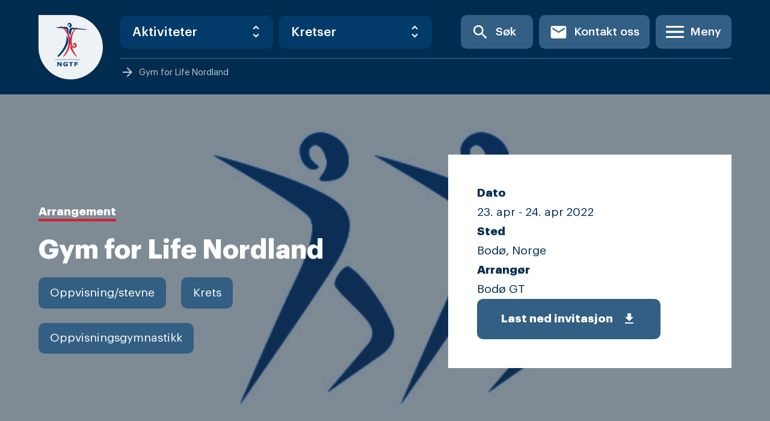

--- FILE ---
content_type: text/html; charset=UTF-8
request_url: https://gymogturn.no/arrangement/gym-for-life-nordland/
body_size: 18654
content:


<!doctype html>
<html lang="nb-NO">
<head>
	<meta charset="UTF-8">
<script type="text/javascript">
/* <![CDATA[ */
 var gform;gform||(document.addEventListener("gform_main_scripts_loaded",function(){gform.scriptsLoaded=!0}),window.addEventListener("DOMContentLoaded",function(){gform.domLoaded=!0}),gform={domLoaded:!1,scriptsLoaded:!1,initializeOnLoaded:function(o){gform.domLoaded&&gform.scriptsLoaded?o():!gform.domLoaded&&gform.scriptsLoaded?window.addEventListener("DOMContentLoaded",o):document.addEventListener("gform_main_scripts_loaded",o)},hooks:{action:{},filter:{}},addAction:function(o,n,r,t){gform.addHook("action",o,n,r,t)},addFilter:function(o,n,r,t){gform.addHook("filter",o,n,r,t)},doAction:function(o){gform.doHook("action",o,arguments)},applyFilters:function(o){return gform.doHook("filter",o,arguments)},removeAction:function(o,n){gform.removeHook("action",o,n)},removeFilter:function(o,n,r){gform.removeHook("filter",o,n,r)},addHook:function(o,n,r,t,i){null==gform.hooks[o][n]&&(gform.hooks[o][n]=[]);var e=gform.hooks[o][n];null==i&&(i=n+"_"+e.length),gform.hooks[o][n].push({tag:i,callable:r,priority:t=null==t?10:t})},doHook:function(n,o,r){var t;if(r=Array.prototype.slice.call(r,1),null!=gform.hooks[n][o]&&((o=gform.hooks[n][o]).sort(function(o,n){return o.priority-n.priority}),o.forEach(function(o){"function"!=typeof(t=o.callable)&&(t=window[t]),"action"==n?t.apply(null,r):r[0]=t.apply(null,r)})),"filter"==n)return r[0]},removeHook:function(o,n,t,i){var r;null!=gform.hooks[o][n]&&(r=(r=gform.hooks[o][n]).filter(function(o,n,r){return!!(null!=i&&i!=o.tag||null!=t&&t!=o.priority)}),gform.hooks[o][n]=r)}}); 
/* ]]> */
</script>

	<meta name="viewport" content="width=device-width, initial-scale=1">
	<link rel="profile" href="https://gmpg.org/xfn/11">

	<meta name='robots' content='index, follow, max-image-preview:large, max-snippet:-1, max-video-preview:-1' />
	<style>img:is([sizes="auto" i], [sizes^="auto," i]) { contain-intrinsic-size: 3000px 1500px }</style>
	
	<!-- This site is optimized with the Yoast SEO plugin v26.7 - https://yoast.com/wordpress/plugins/seo/ -->
	<title>Gym for Life Nordland &#8212; Norges Gymnastikk og Turnforbund</title>
	<link rel="canonical" href="https://gymogturn.no/arrangement/gym-for-life-nordland/" />
	<meta property="og:locale" content="nb_NO" />
	<meta property="og:type" content="article" />
	<meta property="og:title" content="Gym for Life Nordland &#8212; Norges Gymnastikk og Turnforbund" />
	<meta property="og:description" content="Nordland Gymnastikk- og Turnkrets og Bodø Gym og Turn inviterer til Gym for Life Nordland." />
	<meta property="og:url" content="https://gymogturn.no/arrangement/gym-for-life-nordland/" />
	<meta property="og:site_name" content="Norges Gymnastikk og Turnforbund" />
	<meta property="article:publisher" content="https://www.facebook.com/norgesgymnastikkogturnforbund/" />
	<meta property="article:modified_time" content="2022-02-21T11:54:13+00:00" />
	<meta property="og:image" content="https://gymogturn.no/wp-content/uploads/2021/03/Ikon-bla-web_Oppvisningsgymnastikk-Orginal.jpg" />
	<meta property="og:image:width" content="592" />
	<meta property="og:image:height" content="591" />
	<meta property="og:image:type" content="image/jpeg" />
	<meta name="twitter:card" content="summary_large_image" />
	<script type="application/ld+json" class="yoast-schema-graph">{"@context":"https://schema.org","@graph":[{"@type":"WebPage","@id":"https://gymogturn.no/arrangement/gym-for-life-nordland/","url":"https://gymogturn.no/arrangement/gym-for-life-nordland/","name":"Gym for Life Nordland &#8212; Norges Gymnastikk og Turnforbund","isPartOf":{"@id":"https://gymogturn.no/#website"},"primaryImageOfPage":{"@id":"https://gymogturn.no/arrangement/gym-for-life-nordland/#primaryimage"},"image":{"@id":"https://gymogturn.no/arrangement/gym-for-life-nordland/#primaryimage"},"thumbnailUrl":"https://gymogturn.no/wp-content/uploads/2021/03/Ikon-bla-web_Oppvisningsgymnastikk-Orginal.jpg","datePublished":"2022-02-21T11:54:11+00:00","dateModified":"2022-02-21T11:54:13+00:00","breadcrumb":{"@id":"https://gymogturn.no/arrangement/gym-for-life-nordland/#breadcrumb"},"inLanguage":"nb-NO","potentialAction":[{"@type":"ReadAction","target":["https://gymogturn.no/arrangement/gym-for-life-nordland/"]}]},{"@type":"ImageObject","inLanguage":"nb-NO","@id":"https://gymogturn.no/arrangement/gym-for-life-nordland/#primaryimage","url":"https://gymogturn.no/wp-content/uploads/2021/03/Ikon-bla-web_Oppvisningsgymnastikk-Orginal.jpg","contentUrl":"https://gymogturn.no/wp-content/uploads/2021/03/Ikon-bla-web_Oppvisningsgymnastikk-Orginal.jpg","width":592,"height":591},{"@type":"BreadcrumbList","@id":"https://gymogturn.no/arrangement/gym-for-life-nordland/#breadcrumb","itemListElement":[{"@type":"ListItem","position":1,"name":"Hjem","item":"https://gymogturn.no/"},{"@type":"ListItem","position":2,"name":"Arrangementer","item":"https://gymogturn.no/arrangement/"},{"@type":"ListItem","position":3,"name":"Gym for Life Nordland"}]},{"@type":"WebSite","@id":"https://gymogturn.no/#website","url":"https://gymogturn.no/","name":"Norges Gymnastikk og Turnforbund","description":"Inkluderende - Ambisiøs - Kompetent","publisher":{"@id":"https://gymogturn.no/#organization"},"potentialAction":[{"@type":"SearchAction","target":{"@type":"EntryPoint","urlTemplate":"https://gymogturn.no/?s={search_term_string}"},"query-input":{"@type":"PropertyValueSpecification","valueRequired":true,"valueName":"search_term_string"}}],"inLanguage":"nb-NO"},{"@type":"Organization","@id":"https://gymogturn.no/#organization","name":"Norges Gymnastikk- og Turnforbund","url":"https://gymogturn.no/","logo":{"@type":"ImageObject","inLanguage":"nb-NO","@id":"https://gymogturn.no/#/schema/logo/image/","url":"https://gymogturn.no/wp-content/uploads/2019/10/ngtflogo.svg","contentUrl":"https://gymogturn.no/wp-content/uploads/2019/10/ngtflogo.svg","width":107,"height":107,"caption":"Norges Gymnastikk- og Turnforbund"},"image":{"@id":"https://gymogturn.no/#/schema/logo/image/"},"sameAs":["https://www.facebook.com/norgesgymnastikkogturnforbund/"]}]}</script>
	<!-- / Yoast SEO plugin. -->


<link rel='dns-prefetch' href='//static.addtoany.com' />
<link rel="alternate" type="application/rss+xml" title="Norges Gymnastikk og Turnforbund &raquo; strøm" href="https://gymogturn.no/feed/" />
<link rel="alternate" type="application/rss+xml" title="Norges Gymnastikk og Turnforbund &raquo; kommentarstrøm" href="https://gymogturn.no/comments/feed/" />
<script type="text/javascript">
/* <![CDATA[ */
window._wpemojiSettings = {"baseUrl":"https:\/\/s.w.org\/images\/core\/emoji\/16.0.1\/72x72\/","ext":".png","svgUrl":"https:\/\/s.w.org\/images\/core\/emoji\/16.0.1\/svg\/","svgExt":".svg","source":{"concatemoji":"https:\/\/gymogturn.no\/wp-includes\/js\/wp-emoji-release.min.js?ver=6.8.3"}};
/*! This file is auto-generated */
!function(s,n){var o,i,e;function c(e){try{var t={supportTests:e,timestamp:(new Date).valueOf()};sessionStorage.setItem(o,JSON.stringify(t))}catch(e){}}function p(e,t,n){e.clearRect(0,0,e.canvas.width,e.canvas.height),e.fillText(t,0,0);var t=new Uint32Array(e.getImageData(0,0,e.canvas.width,e.canvas.height).data),a=(e.clearRect(0,0,e.canvas.width,e.canvas.height),e.fillText(n,0,0),new Uint32Array(e.getImageData(0,0,e.canvas.width,e.canvas.height).data));return t.every(function(e,t){return e===a[t]})}function u(e,t){e.clearRect(0,0,e.canvas.width,e.canvas.height),e.fillText(t,0,0);for(var n=e.getImageData(16,16,1,1),a=0;a<n.data.length;a++)if(0!==n.data[a])return!1;return!0}function f(e,t,n,a){switch(t){case"flag":return n(e,"\ud83c\udff3\ufe0f\u200d\u26a7\ufe0f","\ud83c\udff3\ufe0f\u200b\u26a7\ufe0f")?!1:!n(e,"\ud83c\udde8\ud83c\uddf6","\ud83c\udde8\u200b\ud83c\uddf6")&&!n(e,"\ud83c\udff4\udb40\udc67\udb40\udc62\udb40\udc65\udb40\udc6e\udb40\udc67\udb40\udc7f","\ud83c\udff4\u200b\udb40\udc67\u200b\udb40\udc62\u200b\udb40\udc65\u200b\udb40\udc6e\u200b\udb40\udc67\u200b\udb40\udc7f");case"emoji":return!a(e,"\ud83e\udedf")}return!1}function g(e,t,n,a){var r="undefined"!=typeof WorkerGlobalScope&&self instanceof WorkerGlobalScope?new OffscreenCanvas(300,150):s.createElement("canvas"),o=r.getContext("2d",{willReadFrequently:!0}),i=(o.textBaseline="top",o.font="600 32px Arial",{});return e.forEach(function(e){i[e]=t(o,e,n,a)}),i}function t(e){var t=s.createElement("script");t.src=e,t.defer=!0,s.head.appendChild(t)}"undefined"!=typeof Promise&&(o="wpEmojiSettingsSupports",i=["flag","emoji"],n.supports={everything:!0,everythingExceptFlag:!0},e=new Promise(function(e){s.addEventListener("DOMContentLoaded",e,{once:!0})}),new Promise(function(t){var n=function(){try{var e=JSON.parse(sessionStorage.getItem(o));if("object"==typeof e&&"number"==typeof e.timestamp&&(new Date).valueOf()<e.timestamp+604800&&"object"==typeof e.supportTests)return e.supportTests}catch(e){}return null}();if(!n){if("undefined"!=typeof Worker&&"undefined"!=typeof OffscreenCanvas&&"undefined"!=typeof URL&&URL.createObjectURL&&"undefined"!=typeof Blob)try{var e="postMessage("+g.toString()+"("+[JSON.stringify(i),f.toString(),p.toString(),u.toString()].join(",")+"));",a=new Blob([e],{type:"text/javascript"}),r=new Worker(URL.createObjectURL(a),{name:"wpTestEmojiSupports"});return void(r.onmessage=function(e){c(n=e.data),r.terminate(),t(n)})}catch(e){}c(n=g(i,f,p,u))}t(n)}).then(function(e){for(var t in e)n.supports[t]=e[t],n.supports.everything=n.supports.everything&&n.supports[t],"flag"!==t&&(n.supports.everythingExceptFlag=n.supports.everythingExceptFlag&&n.supports[t]);n.supports.everythingExceptFlag=n.supports.everythingExceptFlag&&!n.supports.flag,n.DOMReady=!1,n.readyCallback=function(){n.DOMReady=!0}}).then(function(){return e}).then(function(){var e;n.supports.everything||(n.readyCallback(),(e=n.source||{}).concatemoji?t(e.concatemoji):e.wpemoji&&e.twemoji&&(t(e.twemoji),t(e.wpemoji)))}))}((window,document),window._wpemojiSettings);
/* ]]> */
</script>
<style id='wp-emoji-styles-inline-css' type='text/css'>

	img.wp-smiley, img.emoji {
		display: inline !important;
		border: none !important;
		box-shadow: none !important;
		height: 1em !important;
		width: 1em !important;
		margin: 0 0.07em !important;
		vertical-align: -0.1em !important;
		background: none !important;
		padding: 0 !important;
	}
</style>
<link rel='stylesheet' id='wp-block-library-css' href='https://gymogturn.no/wp-includes/css/dist/block-library/style.min.css?ver=6.8.3' type='text/css' media='all' />
<style id='classic-theme-styles-inline-css' type='text/css'>
/*! This file is auto-generated */
.wp-block-button__link{color:#fff;background-color:#32373c;border-radius:9999px;box-shadow:none;text-decoration:none;padding:calc(.667em + 2px) calc(1.333em + 2px);font-size:1.125em}.wp-block-file__button{background:#32373c;color:#fff;text-decoration:none}
</style>
<style id='safe-svg-svg-icon-style-inline-css' type='text/css'>
.safe-svg-cover .safe-svg-inside{display:inline-block;max-width:100%}.safe-svg-cover svg{height:100%;max-height:100%;max-width:100%;width:100%}

</style>
<link rel='stylesheet' id='coblocks-frontend-css' href='https://gymogturn.no/wp-content/plugins/coblocks/dist/style-coblocks-1.css?ver=3.1.16' type='text/css' media='all' />
<link rel='stylesheet' id='coblocks-extensions-css' href='https://gymogturn.no/wp-content/plugins/coblocks/dist/style-coblocks-extensions.css?ver=3.1.16' type='text/css' media='all' />
<link rel='stylesheet' id='coblocks-animation-css' href='https://gymogturn.no/wp-content/plugins/coblocks/dist/style-coblocks-animation.css?ver=2677611078ee87eb3b1c' type='text/css' media='all' />
<style id='global-styles-inline-css' type='text/css'>
:root{--wp--preset--aspect-ratio--square: 1;--wp--preset--aspect-ratio--4-3: 4/3;--wp--preset--aspect-ratio--3-4: 3/4;--wp--preset--aspect-ratio--3-2: 3/2;--wp--preset--aspect-ratio--2-3: 2/3;--wp--preset--aspect-ratio--16-9: 16/9;--wp--preset--aspect-ratio--9-16: 9/16;--wp--preset--color--black: #000000;--wp--preset--color--cyan-bluish-gray: #abb8c3;--wp--preset--color--white: #ffffff;--wp--preset--color--pale-pink: #f78da7;--wp--preset--color--vivid-red: #cf2e2e;--wp--preset--color--luminous-vivid-orange: #ff6900;--wp--preset--color--luminous-vivid-amber: #fcb900;--wp--preset--color--light-green-cyan: #7bdcb5;--wp--preset--color--vivid-green-cyan: #00d084;--wp--preset--color--pale-cyan-blue: #8ed1fc;--wp--preset--color--vivid-cyan-blue: #0693e3;--wp--preset--color--vivid-purple: #9b51e0;--wp--preset--gradient--vivid-cyan-blue-to-vivid-purple: linear-gradient(135deg,rgba(6,147,227,1) 0%,rgb(155,81,224) 100%);--wp--preset--gradient--light-green-cyan-to-vivid-green-cyan: linear-gradient(135deg,rgb(122,220,180) 0%,rgb(0,208,130) 100%);--wp--preset--gradient--luminous-vivid-amber-to-luminous-vivid-orange: linear-gradient(135deg,rgba(252,185,0,1) 0%,rgba(255,105,0,1) 100%);--wp--preset--gradient--luminous-vivid-orange-to-vivid-red: linear-gradient(135deg,rgba(255,105,0,1) 0%,rgb(207,46,46) 100%);--wp--preset--gradient--very-light-gray-to-cyan-bluish-gray: linear-gradient(135deg,rgb(238,238,238) 0%,rgb(169,184,195) 100%);--wp--preset--gradient--cool-to-warm-spectrum: linear-gradient(135deg,rgb(74,234,220) 0%,rgb(151,120,209) 20%,rgb(207,42,186) 40%,rgb(238,44,130) 60%,rgb(251,105,98) 80%,rgb(254,248,76) 100%);--wp--preset--gradient--blush-light-purple: linear-gradient(135deg,rgb(255,206,236) 0%,rgb(152,150,240) 100%);--wp--preset--gradient--blush-bordeaux: linear-gradient(135deg,rgb(254,205,165) 0%,rgb(254,45,45) 50%,rgb(107,0,62) 100%);--wp--preset--gradient--luminous-dusk: linear-gradient(135deg,rgb(255,203,112) 0%,rgb(199,81,192) 50%,rgb(65,88,208) 100%);--wp--preset--gradient--pale-ocean: linear-gradient(135deg,rgb(255,245,203) 0%,rgb(182,227,212) 50%,rgb(51,167,181) 100%);--wp--preset--gradient--electric-grass: linear-gradient(135deg,rgb(202,248,128) 0%,rgb(113,206,126) 100%);--wp--preset--gradient--midnight: linear-gradient(135deg,rgb(2,3,129) 0%,rgb(40,116,252) 100%);--wp--preset--font-size--small: 13px;--wp--preset--font-size--medium: 20px;--wp--preset--font-size--large: 36px;--wp--preset--font-size--x-large: 42px;--wp--preset--spacing--20: 0.44rem;--wp--preset--spacing--30: 0.67rem;--wp--preset--spacing--40: 1rem;--wp--preset--spacing--50: 1.5rem;--wp--preset--spacing--60: 2.25rem;--wp--preset--spacing--70: 3.38rem;--wp--preset--spacing--80: 5.06rem;--wp--preset--shadow--natural: 6px 6px 9px rgba(0, 0, 0, 0.2);--wp--preset--shadow--deep: 12px 12px 50px rgba(0, 0, 0, 0.4);--wp--preset--shadow--sharp: 6px 6px 0px rgba(0, 0, 0, 0.2);--wp--preset--shadow--outlined: 6px 6px 0px -3px rgba(255, 255, 255, 1), 6px 6px rgba(0, 0, 0, 1);--wp--preset--shadow--crisp: 6px 6px 0px rgba(0, 0, 0, 1);}:where(.is-layout-flex){gap: 0.5em;}:where(.is-layout-grid){gap: 0.5em;}body .is-layout-flex{display: flex;}.is-layout-flex{flex-wrap: wrap;align-items: center;}.is-layout-flex > :is(*, div){margin: 0;}body .is-layout-grid{display: grid;}.is-layout-grid > :is(*, div){margin: 0;}:where(.wp-block-columns.is-layout-flex){gap: 2em;}:where(.wp-block-columns.is-layout-grid){gap: 2em;}:where(.wp-block-post-template.is-layout-flex){gap: 1.25em;}:where(.wp-block-post-template.is-layout-grid){gap: 1.25em;}.has-black-color{color: var(--wp--preset--color--black) !important;}.has-cyan-bluish-gray-color{color: var(--wp--preset--color--cyan-bluish-gray) !important;}.has-white-color{color: var(--wp--preset--color--white) !important;}.has-pale-pink-color{color: var(--wp--preset--color--pale-pink) !important;}.has-vivid-red-color{color: var(--wp--preset--color--vivid-red) !important;}.has-luminous-vivid-orange-color{color: var(--wp--preset--color--luminous-vivid-orange) !important;}.has-luminous-vivid-amber-color{color: var(--wp--preset--color--luminous-vivid-amber) !important;}.has-light-green-cyan-color{color: var(--wp--preset--color--light-green-cyan) !important;}.has-vivid-green-cyan-color{color: var(--wp--preset--color--vivid-green-cyan) !important;}.has-pale-cyan-blue-color{color: var(--wp--preset--color--pale-cyan-blue) !important;}.has-vivid-cyan-blue-color{color: var(--wp--preset--color--vivid-cyan-blue) !important;}.has-vivid-purple-color{color: var(--wp--preset--color--vivid-purple) !important;}.has-black-background-color{background-color: var(--wp--preset--color--black) !important;}.has-cyan-bluish-gray-background-color{background-color: var(--wp--preset--color--cyan-bluish-gray) !important;}.has-white-background-color{background-color: var(--wp--preset--color--white) !important;}.has-pale-pink-background-color{background-color: var(--wp--preset--color--pale-pink) !important;}.has-vivid-red-background-color{background-color: var(--wp--preset--color--vivid-red) !important;}.has-luminous-vivid-orange-background-color{background-color: var(--wp--preset--color--luminous-vivid-orange) !important;}.has-luminous-vivid-amber-background-color{background-color: var(--wp--preset--color--luminous-vivid-amber) !important;}.has-light-green-cyan-background-color{background-color: var(--wp--preset--color--light-green-cyan) !important;}.has-vivid-green-cyan-background-color{background-color: var(--wp--preset--color--vivid-green-cyan) !important;}.has-pale-cyan-blue-background-color{background-color: var(--wp--preset--color--pale-cyan-blue) !important;}.has-vivid-cyan-blue-background-color{background-color: var(--wp--preset--color--vivid-cyan-blue) !important;}.has-vivid-purple-background-color{background-color: var(--wp--preset--color--vivid-purple) !important;}.has-black-border-color{border-color: var(--wp--preset--color--black) !important;}.has-cyan-bluish-gray-border-color{border-color: var(--wp--preset--color--cyan-bluish-gray) !important;}.has-white-border-color{border-color: var(--wp--preset--color--white) !important;}.has-pale-pink-border-color{border-color: var(--wp--preset--color--pale-pink) !important;}.has-vivid-red-border-color{border-color: var(--wp--preset--color--vivid-red) !important;}.has-luminous-vivid-orange-border-color{border-color: var(--wp--preset--color--luminous-vivid-orange) !important;}.has-luminous-vivid-amber-border-color{border-color: var(--wp--preset--color--luminous-vivid-amber) !important;}.has-light-green-cyan-border-color{border-color: var(--wp--preset--color--light-green-cyan) !important;}.has-vivid-green-cyan-border-color{border-color: var(--wp--preset--color--vivid-green-cyan) !important;}.has-pale-cyan-blue-border-color{border-color: var(--wp--preset--color--pale-cyan-blue) !important;}.has-vivid-cyan-blue-border-color{border-color: var(--wp--preset--color--vivid-cyan-blue) !important;}.has-vivid-purple-border-color{border-color: var(--wp--preset--color--vivid-purple) !important;}.has-vivid-cyan-blue-to-vivid-purple-gradient-background{background: var(--wp--preset--gradient--vivid-cyan-blue-to-vivid-purple) !important;}.has-light-green-cyan-to-vivid-green-cyan-gradient-background{background: var(--wp--preset--gradient--light-green-cyan-to-vivid-green-cyan) !important;}.has-luminous-vivid-amber-to-luminous-vivid-orange-gradient-background{background: var(--wp--preset--gradient--luminous-vivid-amber-to-luminous-vivid-orange) !important;}.has-luminous-vivid-orange-to-vivid-red-gradient-background{background: var(--wp--preset--gradient--luminous-vivid-orange-to-vivid-red) !important;}.has-very-light-gray-to-cyan-bluish-gray-gradient-background{background: var(--wp--preset--gradient--very-light-gray-to-cyan-bluish-gray) !important;}.has-cool-to-warm-spectrum-gradient-background{background: var(--wp--preset--gradient--cool-to-warm-spectrum) !important;}.has-blush-light-purple-gradient-background{background: var(--wp--preset--gradient--blush-light-purple) !important;}.has-blush-bordeaux-gradient-background{background: var(--wp--preset--gradient--blush-bordeaux) !important;}.has-luminous-dusk-gradient-background{background: var(--wp--preset--gradient--luminous-dusk) !important;}.has-pale-ocean-gradient-background{background: var(--wp--preset--gradient--pale-ocean) !important;}.has-electric-grass-gradient-background{background: var(--wp--preset--gradient--electric-grass) !important;}.has-midnight-gradient-background{background: var(--wp--preset--gradient--midnight) !important;}.has-small-font-size{font-size: var(--wp--preset--font-size--small) !important;}.has-medium-font-size{font-size: var(--wp--preset--font-size--medium) !important;}.has-large-font-size{font-size: var(--wp--preset--font-size--large) !important;}.has-x-large-font-size{font-size: var(--wp--preset--font-size--x-large) !important;}
:where(.wp-block-post-template.is-layout-flex){gap: 1.25em;}:where(.wp-block-post-template.is-layout-grid){gap: 1.25em;}
:where(.wp-block-columns.is-layout-flex){gap: 2em;}:where(.wp-block-columns.is-layout-grid){gap: 2em;}
:root :where(.wp-block-pullquote){font-size: 1.5em;line-height: 1.6;}
</style>
<link rel='stylesheet' id='quiz-maker-css' href='https://gymogturn.no/wp-content/plugins/quiz-maker/public/css/quiz-maker-public.css?ver=6.7.0.98' type='text/css' media='all' />
<link rel='stylesheet' id='wp-components-css' href='https://gymogturn.no/wp-includes/css/dist/components/style.min.css?ver=6.8.3' type='text/css' media='all' />
<link rel='stylesheet' id='godaddy-styles-css' href='https://gymogturn.no/wp-content/plugins/coblocks/includes/Dependencies/GoDaddy/Styles/build/latest.css?ver=2.0.2' type='text/css' media='all' />
<link rel='stylesheet' id='search-filter-plugin-styles-css' href='https://gymogturn.no/wp-content/plugins/search-filter-pro/public/assets/css/search-filter.min.css?ver=2.5.11' type='text/css' media='all' />
<link rel='stylesheet' id='gymogturn-css' href='https://gymogturn.no/wp-content/themes/gymogturn/build/main.css?ver=53186330f230b66d81c7' type='text/css' media='all' />
<link rel='stylesheet' id='gymogturn-style-css' href='https://gymogturn.no/wp-content/themes/gymogturn/style.css?ver=53186330f230b66d81c7' type='text/css' media='all' />
<link rel='stylesheet' id='acf-fonticonpicker-icons-css' href='https://gymogturn.no/wp-content/plugins/acf-fonticonpicker/icons/css/fontello.css?ver=6.8.3' type='text/css' media='all' />
<link rel='stylesheet' id='addtoany-css' href='https://gymogturn.no/wp-content/plugins/add-to-any/addtoany.min.css?ver=1.16' type='text/css' media='all' />
<script type="text/javascript" id="addtoany-core-js-before">
/* <![CDATA[ */
window.a2a_config=window.a2a_config||{};a2a_config.callbacks=[];a2a_config.overlays=[];a2a_config.templates={};a2a_localize = {
	Share: "Share",
	Save: "Save",
	Subscribe: "Subscribe",
	Email: "Email",
	Bookmark: "Bookmark",
	ShowAll: "Show all",
	ShowLess: "Show less",
	FindServices: "Find service(s)",
	FindAnyServiceToAddTo: "Instantly find any service to add to",
	PoweredBy: "Powered by",
	ShareViaEmail: "Share via email",
	SubscribeViaEmail: "Subscribe via email",
	BookmarkInYourBrowser: "Bookmark in your browser",
	BookmarkInstructions: "Press Ctrl+D or \u2318+D to bookmark this page",
	AddToYourFavorites: "Add to your favorites",
	SendFromWebOrProgram: "Send from any email address or email program",
	EmailProgram: "Email program",
	More: "More&#8230;",
	ThanksForSharing: "Thanks for sharing!",
	ThanksForFollowing: "Thanks for following!"
};
/* ]]> */
</script>
<script type="text/javascript" defer src="https://static.addtoany.com/menu/page.js" id="addtoany-core-js"></script>
<script type="text/javascript" src="https://gymogturn.no/wp-includes/js/jquery/jquery.min.js?ver=3.7.1" id="jquery-core-js"></script>
<script type="text/javascript" src="https://gymogturn.no/wp-includes/js/jquery/jquery-migrate.min.js?ver=3.4.1" id="jquery-migrate-js"></script>
<script type="text/javascript" defer src="https://gymogturn.no/wp-content/plugins/add-to-any/addtoany.min.js?ver=1.1" id="addtoany-jquery-js"></script>
<script type="text/javascript" id="search-filter-plugin-build-js-extra">
/* <![CDATA[ */
var SF_LDATA = {"ajax_url":"https:\/\/gymogturn.no\/wp-admin\/admin-ajax.php","home_url":"https:\/\/gymogturn.no\/","extensions":[]};
/* ]]> */
</script>
<script type="text/javascript" src="https://gymogturn.no/wp-content/plugins/search-filter-pro/public/assets/js/search-filter-build.min.js?ver=2.5.11" id="search-filter-plugin-build-js"></script>
<script type="text/javascript" src="https://gymogturn.no/wp-content/plugins/search-filter-pro/public/assets/js/chosen.jquery.min.js?ver=2.5.11" id="search-filter-plugin-chosen-js"></script>
<link rel="https://api.w.org/" href="https://gymogturn.no/wp-json/" /><link rel="alternate" title="JSON" type="application/json" href="https://gymogturn.no/wp-json/wp/v2/event/22995" /><link rel="EditURI" type="application/rsd+xml" title="RSD" href="https://gymogturn.no/xmlrpc.php?rsd" />
<link rel='shortlink' href='https://gymogturn.no/?p=22995' />
<link rel="alternate" title="oEmbed (JSON)" type="application/json+oembed" href="https://gymogturn.no/wp-json/oembed/1.0/embed?url=https%3A%2F%2Fgymogturn.no%2Farrangement%2Fgym-for-life-nordland%2F" />
<link rel="alternate" title="oEmbed (XML)" type="text/xml+oembed" href="https://gymogturn.no/wp-json/oembed/1.0/embed?url=https%3A%2F%2Fgymogturn.no%2Farrangement%2Fgym-for-life-nordland%2F&#038;format=xml" />
			<meta property="fb:pages" content="156626087689436" />
			
		<!-- GA Google Analytics @ https://m0n.co/ga -->
		<script async src="https://www.googletagmanager.com/gtag/js?id=UA-174513337-1"></script>
		<script>
			window.dataLayer = window.dataLayer || [];
			function gtag(){dataLayer.push(arguments);}
			gtag('js', new Date());
			gtag('config', 'UA-174513337-1');
		</script>

	
		<script>
		(function(h,o,t,j,a,r){
			h.hj=h.hj||function(){(h.hj.q=h.hj.q||[]).push(arguments)};
			h._hjSettings={hjid:1068323,hjsv:5};
			a=o.getElementsByTagName('head')[0];
			r=o.createElement('script');r.async=1;
			r.src=t+h._hjSettings.hjid+j+h._hjSettings.hjsv;
			a.appendChild(r);
		})(window,document,'//static.hotjar.com/c/hotjar-','.js?sv=');
		</script>
		<link rel="icon" href="https://gymogturn.no/wp-content/uploads/2019/10/ngtflogo.svg" sizes="32x32" />
<link rel="icon" href="https://gymogturn.no/wp-content/uploads/2019/10/ngtflogo.svg" sizes="192x192" />
<link rel="apple-touch-icon" href="https://gymogturn.no/wp-content/uploads/2019/10/ngtflogo.svg" />
<meta name="msapplication-TileImage" content="https://gymogturn.no/wp-content/uploads/2019/10/ngtflogo.svg" />
</head>

<body class="wp-singular event-template-default single single-event postid-22995 wp-theme-gymogturn no-sidebar">
<div id="page" class="c-site">
	<a class="u-skip-link u-screen-reader-text" href="#content">Skip to content</a>

	<header class="c-header">
		<div class="c-header__inner o-container">

				<div class="c-header__item mr-6">
					<div class="main-logo">
						<a href="https://gymogturn.no" class="custom-logo-link svg-logo" rel="home">
																						<img src="https://gymogturn.no/wp-content/uploads/2019/10/ngtflogo.svg" alt="" />
													</a>
					</div>
				</div>

				<div class="flex flex-col flex-grow">

					<div class="flex w-full mb-2">

						<div class="c-header__items c-header__shortcuts items-center u-hidden u-flex@lg">
							<div class="c-header__item">
								
<div class="c-select mt-0">
  <select class="c-select-link">
    <option selected disabled value="0">Aktiviteter</option>
          <option value="https://gymogturn.no/grener-og-aktiviteter/for-barn-og-unge/gymlek-barn-og-ungdom/">Gymlek &#8211; barn og ungdom</option>
          <option value="https://gymogturn.no/grener-og-aktiviteter/konkurransegrener/gymnastikkhjul/">Gymnastikkhjul</option>
          <option value="https://gymogturn.no/grener-og-aktiviteter/for-voksne/gymx/">GymX &#8211; voksne</option>
          <option value="https://gymogturn.no/grener-og-aktiviteter/for-barn-og-unge/idrettens-grunnstige/">Idrettens grunnstige &#8211; barn og ungdom</option>
          <option value="https://gymogturn.no/grener-og-aktiviteter/for-barn-og-unge/inspirasjon-til-trening/">Inspirasjon til trening</option>
          <option value="https://gymogturn.no/grener-og-aktiviteter/for-voksne/norges-kvinnelige-gymnastikk-veteraner/">Norges Kvinnelige Gymnastikk Veteraner</option>
          <option value="https://gymogturn.no/grener-og-aktiviteter/for-voksne/norges-turn-veteraner/">Norges Turn Veteraner</option>
          <option value="https://gymogturn.no/grener-og-aktiviteter/for-voksne/oppvisningsgymnastikk/">Oppvisningsgymnastikk</option>
          <option value="https://gymogturn.no/grener-og-aktiviteter/konkurransegrener/paraturn/">Paraturn</option>
          <option value="https://gymogturn.no/grener-og-aktiviteter/konkurransegrener/parkour/">Parkour</option>
          <option value="https://gymogturn.no/grener-og-aktiviteter/konkurransegrener/rytmisk-gymnastikk/">Rytmisk gymnastikk</option>
          <option value="https://gymogturn.no/grener-og-aktiviteter/for-barn-og-unge/salto-barn-og-ungdom/">SALTO &#8211; barn og ungdom</option>
          <option value="https://gymogturn.no/grener-og-aktiviteter/konkurransegrener/troppsgymnastikk/">TeamGym</option>
          <option value="https://gymogturn.no/grener-og-aktiviteter/for-barn-og-unge/turn-i-skolen/">Turn i skolen</option>
          <option value="https://gymogturn.no/grener-og-aktiviteter/konkurransegrener/turn-kvinner/">Turn kvinner</option>
          <option value="https://gymogturn.no/grener-og-aktiviteter/konkurransegrener/turn-menn/">Turn menn</option>
      </select>
</div>

							</div>
							<div class="c-header__item">
								
<div class="c-select mt-0">
  <select class="c-select-link">
    <option selected disabled value="0">Kretser</option>
          <option value="https://gymogturn.no/agder/">Agder</option>
          <option value="https://gymogturn.no/finnmark/">Finnmark</option>
          <option value="https://gymogturn.no/innlandet/">Innlandet</option>
          <option value="https://gymogturn.no/more-og-romsdal/">Møre og Romsdal</option>
          <option value="https://gymogturn.no/nordland/">Nordland</option>
          <option value="https://gymogturn.no/rogaland/">Rogaland</option>
          <option value="https://gymogturn.no/troms/">Troms</option>
          <option value="https://gymogturn.no/trondelag/">Trøndelag</option>
          <option value="https://gymogturn.no/vestfold-og-telemark/">Vestfold og Telemark</option>
          <option value="https://gymogturn.no/vestland/">Vestland</option>
          <option value="https://gymogturn.no/viken-og-oslo/">Viken og Oslo</option>
      </select>
</div>

							</div>
						</div>

						<div class="c-header__filler"></div>

						<div class="c-header__items flex items-center flex-shrink-0 md:ml-10">
							<div class="c-header__item">
								<a class="c-button c-button__menu search" href="https://gymogturn.no/sok/"><i class="material-icons">search</i>Søk</a>
							</div>

														<div class="c-header__item u-hidden@max-sm">
							<a class="c-button c-button__menu search" href="https://gymogturn.no/kontakt-oss/"><i class="material-icons">email</i>Kontakt oss</a>
							</div>
							
							<div class="c-header__item u-hidden">
																	<div class="c-header__dropdown">
										<button class="c-button c-button__menu login"><i class="material-icons">person</i>Logg inn</button>
										<div class="c-header__dropdown-inner">
																																												<a href="https://video.gymogturn.no" target="_blank">NGTF videobank</a>
																																																							<a href="https://minidrett.nif.no" target="_blank">Min Idrett</a>
																																																							<a href="https://ka.nif.no" target="_blank">Klubb Admin</a>
																																																							<a href="https://gymogturn.no/nyhetsinnlegg/" target="_blank">Skriv innlegg</a>
																															</div>
									</div>
															</div>
							<div class="c-header__item">
								<button class="c-button c-button__menu" id="open-button">
									<div class="flex-middle-container">
										<div id="nav-icon">
											<span></span>
											<span></span>
											<span></span>
											<span></span>
										</div>
										<div class="menu-text">Meny</div>
										<div class="close-text">Lukk</div>
									</div>
								</button>
							</div>
						</div>
					</div>

					<div class="c-header__breadcrumbs leading-snug hidden u-block@sm">
						<div class='breadcrumbs'><div class='breadcrumbs__item'><i class='material-icons'>arrow_forward</i><span class="current-page">Gym for Life Nordland</span></div></div>					</div>

				</div>

		</div>
	</header>

	<div id="content" class="site-content">

	<main id="main" class="site-main">

		
<div class="c-page-header c-page-header__event c-page-header__half">
        <div class="c-page-header__image u-image-darken" style="background-size:cover;background-image:url('https://gymogturn.no/wp-content/uploads/2021/03/Ikon-bla-web_Oppvisningsgymnastikk-Orginal.jpg')">
        <div class="c-page-header__container o-container u-color-white">
            <div class="o-grid">
    <div class="o-grid__col u-6/12@md u-wrap-bottom u-wrap-auto">
        <div class="inner">
            <div class="title-sub">Arrangement</div>
            <h1 class="title-main">Gym for Life Nordland</h1>
            <div class="o-list o-list--inline c-page-header__buttons">
                <div class='o-list__item u-mb-sm'>Oppvisning/stevne</div>                <div class='o-list__item u-mb-sm'>Krets</div>                <div class='o-list__item u-mb-sm'>Oppvisningsgymnastikk</div>            </div>
        </div>

    </div>
    <div class="o-grid__col u-5/12@md u-push-1/12@md o-list o-list--block o-list--big ">
    <div class="u-p-lg flex flex-col gap-y-3" style="background-color: white; color: var(--g-dark-blue)">
            <div class="c-page-header__date o-list__item">
                <div class="u-weight-bold">Dato</div>
                <div class='date start'>23. Apr - </div> <div class='date end'>24. Apr</div><div class='year'>2022</div>            </div>

                                        <div class="c-page-header__location o-list__item">
                    <div class="u-weight-bold">Sted</div>
                    <div class="c-page-header__location-adress">Bodø, Norge</div>
                </div>
            
                            <div class="c-page-header__location o-list__item">
                    <div class="u-weight-bold">Arrangør</div>
                    <div class="c-page-header__location-adress">Bodø GT</div>
                </div>
            
                        
            
                                        <div class="c-page-header__invitation o-list__item">
                    <a class="c-button c-button__blue c-button__big c-button__icon c-button__icon-right" target="_blank" href="https://gymogturn.no/wp-content/uploads/2022/02/Pamelding-KM-TeamGym_gym-for-life_2022-Bodo.xlsx">Last ned invitasjon <i class="material-icons">get_app</i></a>
                </div>
                        </div>
    </div>
</div>        </div>            
        
    </div>
</div><div class="o-container">
    <div class="u-wysiwyg c-gutenberg">
        
<p>Nordland Gymnastikk- og Turnkrets og Bodø Gym og Turn inviterer til Gym for Life Nordland.</p>
<div class="addtoany_share_save_container addtoany_content addtoany_content_bottom"><div class="a2a_kit a2a_kit_size_32 addtoany_list" data-a2a-url="https://gymogturn.no/arrangement/gym-for-life-nordland/" data-a2a-title="Gym for Life Nordland"><a class="a2a_button_facebook" href="https://www.addtoany.com/add_to/facebook?linkurl=https%3A%2F%2Fgymogturn.no%2Farrangement%2Fgym-for-life-nordland%2F&amp;linkname=Gym%20for%20Life%20Nordland" title="Facebook" rel="nofollow noopener" target="_blank"></a><a class="a2a_button_twitter" href="https://www.addtoany.com/add_to/twitter?linkurl=https%3A%2F%2Fgymogturn.no%2Farrangement%2Fgym-for-life-nordland%2F&amp;linkname=Gym%20for%20Life%20Nordland" title="Twitter" rel="nofollow noopener" target="_blank"></a><a class="a2a_button_email" href="https://www.addtoany.com/add_to/email?linkurl=https%3A%2F%2Fgymogturn.no%2Farrangement%2Fgym-for-life-nordland%2F&amp;linkname=Gym%20for%20Life%20Nordland" title="Email" rel="nofollow noopener" target="_blank"></a><a class="a2a_dd addtoany_share_save addtoany_share" href="https://www.addtoany.com/share"></a></div></div>    </div>
</div>
	</main><!-- #main -->
    


	</div><!-- #content -->

	<footer class="c-footer">
		<div class="u-bgcolor-light-blue u-jc-center u-pt-lg u-pb-xl u-text-center">
			<div class="o-container">
				<h2 class="h3 u-color-white u-mb-md u-mt-xs">Fant du det du lette etter?</h2>
				<button class="c-button c-button__white feedback-button">Gi oss tilbakemelding</button>
				<div class="feedback-form hide">
					<div class="o-grid">
						<div class="o-grid__col u-6/12@md u-push-3/12@md">
							<script type="text/javascript"></script>
                <div class='gf_browser_chrome gform_wrapper gform_legacy_markup_wrapper gform-theme--no-framework' data-form-theme='legacy' data-form-index='0' id='gform_wrapper_7' ><div id='gf_7' class='gform_anchor' tabindex='-1'></div>
                        <div class='gform_heading'>
                            <p class='gform_description'></p>
                        </div><form method='post' enctype='multipart/form-data' target='gform_ajax_frame_7' id='gform_7'  action='/arrangement/gym-for-life-nordland/#gf_7' data-formid='7' >
                        <div class='gform-body gform_body'><ul id='gform_fields_7' class='gform_fields top_label form_sublabel_below description_below'><li id="field_7_1"  class="gfield gfield--type-textarea field_sublabel_below gfield--no-description field_description_below gfield_visibility_visible"  data-js-reload="field_7_1"><label class='gfield_label gform-field-label' for='input_7_1' >Gi oss tilbakemelding</label><div class='ginput_container ginput_container_textarea'><textarea name='input_1' id='input_7_1' class='textarea medium'    placeholder='Fortell oss hva du ikke finner - vi er glad i konkrete tilbakemeldinger som gjør at vi kan endre, oppdatere eller bli bedre :) Husk at du kan kontakte bredde- og kompetanseavdelingene direkte: bredde@gymogturn.no kompetanse@gymogturn.no Vi trenger din e-post for å svare deg eller hjelpe deg.'  aria-invalid="false"   rows='10' cols='50'></textarea></div></li><li id="field_7_2"  class="gfield gfield--type-email field_sublabel_below gfield--has-description field_description_below gfield_visibility_visible"  data-js-reload="field_7_2"><label class='gfield_label gform-field-label' for='input_7_2' >E-post</label><div class='ginput_container ginput_container_email'>
                            <input name='input_2' id='input_7_2' type='text' value='' class='medium'     aria-invalid="false" aria-describedby="gfield_description_7_2" />
                        </div><div class='gfield_description' id='gfield_description_7_2'>Vi trenger din e-post for å svare deg eller hjelpe deg direkte :)</div></li></ul></div>
        <div class='gform_footer top_label'> <input type='submit' id='gform_submit_button_7' class='gform_button button' value='Send inn'  onclick='if(window["gf_submitting_7"]){return false;}  window["gf_submitting_7"]=true;  ' onkeypress='if( event.keyCode == 13 ){ if(window["gf_submitting_7"]){return false;} window["gf_submitting_7"]=true;  jQuery("#gform_7").trigger("submit",[true]); }' /> <input type='hidden' name='gform_ajax' value='form_id=7&amp;title=&amp;description=1&amp;tabindex=0&amp;theme=data-form-theme=&#039;legacy&#039;' />
            <input type='hidden' class='gform_hidden' name='is_submit_7' value='1' />
            <input type='hidden' class='gform_hidden' name='gform_submit' value='7' />
            
            <input type='hidden' class='gform_hidden' name='gform_unique_id' value='' />
            <input type='hidden' class='gform_hidden' name='state_7' value='WyJbXSIsIjg3MWZiZTQ2NDUxMDViMDY0YTViODBjYjFkZDg3YjQ4Il0=' />
            <input type='hidden' class='gform_hidden' name='gform_target_page_number_7' id='gform_target_page_number_7' value='0' />
            <input type='hidden' class='gform_hidden' name='gform_source_page_number_7' id='gform_source_page_number_7' value='1' />
            <input type='hidden' name='gform_field_values' value='' />
            
        </div>
                        </form>
                        </div>
		                <iframe style='display:none;width:0px;height:0px;' src='about:blank' name='gform_ajax_frame_7' id='gform_ajax_frame_7' title='This iframe contains the logic required to handle Ajax powered Gravity Forms.'></iframe>
		                <script type="text/javascript">
/* <![CDATA[ */
 gform.initializeOnLoaded( function() {gformInitSpinner( 7, 'https://gymogturn.no/wp-content/plugins/gravityforms/images/spinner.svg', true );jQuery('#gform_ajax_frame_7').on('load',function(){var contents = jQuery(this).contents().find('*').html();var is_postback = contents.indexOf('GF_AJAX_POSTBACK') >= 0;if(!is_postback){return;}var form_content = jQuery(this).contents().find('#gform_wrapper_7');var is_confirmation = jQuery(this).contents().find('#gform_confirmation_wrapper_7').length > 0;var is_redirect = contents.indexOf('gformRedirect(){') >= 0;var is_form = form_content.length > 0 && ! is_redirect && ! is_confirmation;var mt = parseInt(jQuery('html').css('margin-top'), 10) + parseInt(jQuery('body').css('margin-top'), 10) + 100;if(is_form){jQuery('#gform_wrapper_7').html(form_content.html());if(form_content.hasClass('gform_validation_error')){jQuery('#gform_wrapper_7').addClass('gform_validation_error');} else {jQuery('#gform_wrapper_7').removeClass('gform_validation_error');}setTimeout( function() { /* delay the scroll by 50 milliseconds to fix a bug in chrome */ jQuery(document).scrollTop(jQuery('#gform_wrapper_7').offset().top - mt); }, 50 );if(window['gformInitDatepicker']) {gformInitDatepicker();}if(window['gformInitPriceFields']) {gformInitPriceFields();}var current_page = jQuery('#gform_source_page_number_7').val();gformInitSpinner( 7, 'https://gymogturn.no/wp-content/plugins/gravityforms/images/spinner.svg', true );jQuery(document).trigger('gform_page_loaded', [7, current_page]);window['gf_submitting_7'] = false;}else if(!is_redirect){var confirmation_content = jQuery(this).contents().find('.GF_AJAX_POSTBACK').html();if(!confirmation_content){confirmation_content = contents;}setTimeout(function(){jQuery('#gform_wrapper_7').replaceWith(confirmation_content);jQuery(document).scrollTop(jQuery('#gf_7').offset().top - mt);jQuery(document).trigger('gform_confirmation_loaded', [7]);window['gf_submitting_7'] = false;wp.a11y.speak(jQuery('#gform_confirmation_message_7').text());}, 50);}else{jQuery('#gform_7').append(contents);if(window['gformRedirect']) {gformRedirect();}}jQuery(document).trigger('gform_post_render', [7, current_page]);gform.utils.trigger({ event: 'gform/postRender', native: false, data: { formId: 7, currentPage: current_page } });} );} ); 
/* ]]> */
</script>
						</div>
					</div>
				</div>
			</div>
		</div>

		<div class="o-container">
			<div class="o-grid u-pt-lg">

				<div class="o-grid__col u-6/12@md u-4/12@lg u-mb-lg">
					<div class="flex flex-col sm:flex-row">
																		<div class="pr-5">
							<img class="u-mb-sm" style="max-width:100px;" src="https://gymogturn.no/wp-content/uploads/2019/10/ngtflogo.svg" alt="" />
												</div>
						<div class="u-wysiwyg pr-10">
							<h2 style="margin-bottom: 1rem;">Norges Gymnastikk- og Turnforbund</h2>
<p style="margin-bottom: 0;">Sognsveien 73</p>
<p style="margin-bottom: .5rem;">Postboks 5000, 0840 Oslo</p>
<p style="margin-bottom: 0;"><a href="tel:+4721029000">+47 21 02 90 00</a></p>
<p>gymogturn@gymogturn.no</p>
						</div>
					</div>
				</div>

				<div class="o-grid__col u-6/12@md u-4/12@lg u-mb-lg">
											<div class="c-footer__menu u-mb-md">
																																<div class="c-footer__menu--single">
										<a href="https://gymogturn.no/kontakt-oss/" target="">Kontakt oss</a>
									</div>
																																								<div class="c-footer__menu--single">
										<a href="https://gymogturn.no/dokumenter/" target="">Dokumenter</a>
									</div>
																																								<div class="c-footer__menu--single">
										<a href="https://gymogturn.no/verdiarbeid/varsling/" target="">Varsling</a>
									</div>
																																								<div class="c-footer__menu--single">
										<a href="https://gymogturn.no/om-ngtf/samarbeidspartnere/" target="">Samarbeidspartnere</a>
									</div>
																																								<div class="c-footer__menu--single">
										<a href="https://gymogturn.no/personvern/" target="">Personvern</a>
									</div>
																																								<div class="c-footer__menu--single">
										<a href="https://gymogturn.no/antidoping/" target="">Antidoping</a>
									</div>
																					</div>
									</div>

				<div class="o-grid__col u-4/12@lg u-mb-lg">
					<div class="c-footer__newsletter">
						<div class="c-footer__newsletter--text u-color-white u-weight-bold">Meld deg på nyhetsbrev</div>
						<div class="c-footer__newsletter--mailpoet">
													  <form class="footer_newsletter_form" method="POST" action="https://gymogturn.no/nyhetsbrev/" accept-charset="UTF-8">
								  <input placeholder="Skriv inn e-post..." type="email" name="newsletter_email">
							  
								  <input type="submit" value="">
							  </form>
						</div>
					</div>

											<div class="c-footer__social mt-3">
																																								<div class="c-footer__social--single">
										<a href="https://www.facebook.com/norgesgymnastikkogturnforbund/" target="">
											<span class="svg-icon"><?xml version="1.0" encoding="UTF-8"?> <svg xmlns="http://www.w3.org/2000/svg" width="14" height="14" viewBox="0 0 14 14" fill="none"><path fill-rule="evenodd" clip-rule="evenodd" d="M7.41705 13.6743H1.08865C0.685764 13.6743 0.359375 13.3477 0.359375 12.945V1.19021C0.359375 0.787376 0.685816 0.460938 1.08865 0.460938H12.8435C13.2462 0.460938 13.5727 0.787376 13.5727 1.19021V12.945C13.5727 13.3477 13.2462 13.6743 12.8435 13.6743H9.47639V8.55734H11.1939L11.4511 6.56318H9.47639V5.29004C9.47639 4.71268 9.63671 4.31924 10.4646 4.31924L11.5206 4.31877V2.53518C11.338 2.51088 10.7111 2.45658 9.98187 2.45658C8.45938 2.45658 7.41705 3.38591 7.41705 5.09255V6.56318H5.69512V8.55734H7.41705V13.6743Z" fill="white"></path></svg> </span>Facebook										</a>
									</div>
																
																																								<div class="c-footer__social--single">
										<a href="https://www.instagram.com/gymogturn/" target="">
											<span class="svg-icon"><?xml version="1.0" encoding="UTF-8"?> <svg xmlns="http://www.w3.org/2000/svg" width="15" height="14" viewBox="0 0 15 14" fill="none"><path fill-rule="evenodd" clip-rule="evenodd" d="M7.51684 0.107422C5.72256 0.107422 5.49758 0.115027 4.79291 0.147179C4.0897 0.179253 3.60944 0.290946 3.18921 0.454277C2.75476 0.623088 2.38632 0.848993 2.01901 1.21628C1.65173 1.58359 1.42582 1.95203 1.25701 2.38647C1.09368 2.80671 0.981987 3.28697 0.949914 3.99017C0.917762 4.69484 0.910156 4.91983 0.910156 6.71411C0.910156 8.50836 0.917762 8.73334 0.949914 9.43801C0.981987 10.1412 1.09368 10.6215 1.25701 11.0417C1.42582 11.4762 1.65173 11.8446 2.01901 12.2119C2.38632 12.5792 2.75476 12.8051 3.18921 12.9739C3.60944 13.1372 4.0897 13.2489 4.79291 13.281C5.49758 13.3132 5.72256 13.3208 7.51684 13.3208C9.31109 13.3208 9.53608 13.3132 10.2407 13.281C10.944 13.2489 11.4242 13.1372 11.8444 12.9739C12.2789 12.8051 12.6473 12.5792 13.0146 12.2119C13.3819 11.8446 13.6078 11.4762 13.7767 11.0417C13.94 10.6215 14.0517 10.1412 14.0837 9.43801C14.1159 8.73334 14.1235 8.50836 14.1235 6.71411C14.1235 4.91983 14.1159 4.69484 14.0837 3.99017C14.0517 3.28697 13.94 2.80671 13.7767 2.38647C13.6078 1.95203 13.3819 1.58359 13.0146 1.21628C12.6473 0.848993 12.2789 0.623088 11.8444 0.454277C11.4242 0.290946 10.944 0.179253 10.2407 0.147179C9.53608 0.115027 9.31109 0.107422 7.51684 0.107422ZM7.51582 1.20843C9.30894 1.20843 9.52134 1.21528 10.2295 1.24759C10.8842 1.27745 11.2398 1.38685 11.4765 1.47882C11.7899 1.60064 12.0136 1.74617 12.2486 1.98118C12.4836 2.21616 12.6292 2.43987 12.751 2.75334C12.8429 2.98998 12.9524 3.34556 12.9822 4.00032C13.0145 4.70845 13.0214 4.92086 13.0214 6.714C13.0214 8.50712 13.0145 8.71953 12.9822 9.42765C12.9524 10.0824 12.8429 10.438 12.751 10.6746C12.6292 10.9881 12.4836 11.2118 12.2486 11.4468C12.0136 11.6818 11.7899 11.8273 11.4765 11.9492C11.2398 12.0411 10.8842 12.1505 10.2295 12.1804C9.52145 12.2127 9.30907 12.2195 7.51582 12.2195C5.72254 12.2195 5.51019 12.2127 4.80214 12.1804C4.14738 12.1505 3.7918 12.0411 3.55516 11.9492C3.24169 11.8273 3.01798 11.6818 2.783 11.4468C2.54801 11.2118 2.40246 10.9881 2.28064 10.6746C2.18867 10.438 2.07926 10.0824 2.04941 9.42765C2.0171 8.71953 2.01025 8.50712 2.01025 6.714C2.01025 4.92086 2.0171 4.70845 2.04941 4.00032C2.07926 3.34556 2.18867 2.98998 2.28064 2.75334C2.40246 2.43987 2.54798 2.21616 2.783 1.98118C3.01798 1.74617 3.24169 1.60064 3.55516 1.47882C3.7918 1.38685 4.14738 1.27745 4.80214 1.24759C5.51027 1.21528 5.72268 1.20843 7.51582 1.20843ZM4.21317 6.71416C4.21317 4.88975 5.69212 3.41081 7.51652 3.41081C9.3409 3.41081 10.8198 4.88975 10.8198 6.71416C10.8198 8.53854 9.3409 10.0175 7.51652 10.0175C5.69212 10.0175 4.21317 8.53854 4.21317 6.71416ZM7.51578 8.91617C6.29951 8.91617 5.31354 7.93021 5.31354 6.71396C5.31354 5.49769 6.29951 4.51172 7.51578 4.51172C8.73203 4.51172 9.71799 5.49769 9.71799 6.71396C9.71799 7.93021 8.73203 8.91617 7.51578 8.91617ZM11.0954 3.96156C11.5515 3.96156 11.9212 3.59184 11.9212 3.13574C11.9212 2.67964 11.5515 2.30989 11.0954 2.30989C10.6393 2.30989 10.2696 2.67964 10.2696 3.13574C10.2696 3.59184 10.6393 3.96156 11.0954 3.96156Z" fill="white"></path></svg> </span>Instagram										</a>
									</div>
																
																																								<div class="c-footer__social--single">
										<a href="https://www.linkedin.com/company/norges-gymnastikk--og-turnforbund/mycompany/?viewAsMember=true" target="">
											<span class="svg-icon"><?xml version="1.0" encoding="UTF-8"?> <svg xmlns="http://www.w3.org/2000/svg" width="16" height="18" viewBox="0 0 448 512"><path fill="#FFF" d="M416 32H31.9C14.3 32 0 46.5 0 64.3v383.4C0 465.5 14.3 480 31.9 480H416c17.6 0 32-14.5 32-32.3V64.3c0-17.8-14.4-32.3-32-32.3zM135.4 416H69V202.2h66.5V416zm-33.2-243c-21.3 0-38.5-17.3-38.5-38.5S80.9 96 102.2 96c21.2 0 38.5 17.3 38.5 38.5 0 21.3-17.2 38.5-38.5 38.5zm282.1 243h-66.4V312c0-24.8-.5-56.7-34.5-56.7-34.6 0-39.9 27-39.9 54.9V416h-66.4V202.2h63.7v29.2h.9c8.9-16.8 30.6-34.5 62.9-34.5 67.2 0 79.7 44.3 79.7 101.9V416z"></path></svg> </span>Linkedin										</a>
									</div>
																
																																								<div class="c-footer__social--single">
										<a href="https://www.youtube.com/channel/UCt6W8DRu-p1M4m1Q2WAiPzw?view_as=subscriber" target="">
											<span class="svg-icon"><?xml version="1.0" encoding="UTF-8"?> <svg xmlns="http://www.w3.org/2000/svg" width="16" height="12" viewBox="0 0 16 12" fill="none"><path fill-rule="evenodd" clip-rule="evenodd" d="M6.83739 8.36133L6.83696 4.05404L10.5289 6.21512L6.83739 8.36133ZM15.3038 3.23399C15.3038 3.23399 15.1593 2.20918 14.7167 1.75789C14.1551 1.16531 13.5256 1.16252 13.2372 1.12812C11.1706 0.977539 8.07075 0.977539 8.07075 0.977539H8.06429C8.06429 0.977539 4.96443 0.977539 2.89785 1.12812C2.60895 1.16252 1.97993 1.16531 1.41783 1.75789C0.975259 2.20918 0.831272 3.23399 0.831272 3.23399C0.831272 3.23399 0.683594 4.43775 0.683594 5.64103V6.76949C0.683594 7.97325 0.831272 9.17653 0.831272 9.17653C0.831272 9.17653 0.975259 10.2014 1.41783 10.6526C1.97993 11.2452 2.71787 11.2266 3.04645 11.2884C4.22788 11.4028 8.06752 11.4381 8.06752 11.4381C8.06752 11.4381 11.1706 11.4335 13.2372 11.2829C13.5256 11.248 14.1551 11.2452 14.7167 10.6526C15.1593 10.2014 15.3038 9.17653 15.3038 9.17653C15.3038 9.17653 15.4514 7.97325 15.4514 6.76949V5.64103C15.4514 4.43775 15.3038 3.23399 15.3038 3.23399Z" fill="white"></path></svg> </span>Youtube										</a>
									</div>
																
													</div>
									</div>

			</div>
			
			<div class="o-list o-list--middle o-list--inline c-footer__logo-row">
																																		<div class="o-list__item u-mh-sm">
								<div class="c-footer__logo-row__item">
									<a class="u-clean" href="https://www.idrettsforbundet.no/" target="_blank">
										<img class="c-footer__logo-row__img" src="https://gymogturn.no/wp-content/uploads/2019/10/image-2-200x103.png" alt="" />
									</a>
								</div>
							</div>
																																				<div class="o-list__item u-mh-sm">
								<div class="c-footer__logo-row__item">
									<a class="u-clean" href="https://www.olympiatoppen.no" target="_blank">
										<img class="c-footer__logo-row__img" src="https://gymogturn.no/wp-content/uploads/2020/01/Logo-Olympiatoppen-_Norwegian-Elite-Sport-Program_-2016-200x200.png" alt="" />
									</a>
								</div>
							</div>
																																				<div class="o-list__item u-mh-sm">
								<div class="c-footer__logo-row__item">
									<a class="u-clean" href="https://www.gymnastics.sport" target="_blank">
										<img class="c-footer__logo-row__img" src="https://gymogturn.no/wp-content/uploads/2020/01/FIG-logo-200x52.png" alt="" />
									</a>
								</div>
							</div>
																																				<div class="o-list__item u-mh-sm">
								<div class="c-footer__logo-row__item">
									<a class="u-clean" href="https://www.europeangymnastics.com/" target="_blank">
										<img class="c-footer__logo-row__img" src="https://gymogturn.no/wp-content/uploads/2020/03/UEG-200x78.png" alt="UEG logo" />
									</a>
								</div>
							</div>
																																				<div class="o-list__item u-mh-sm">
								<div class="c-footer__logo-row__item">
									<a class="u-clean" href="https://rhoenrad.com" target="_blank">
										<img class="c-footer__logo-row__img" src="https://gymogturn.no/wp-content/uploads/2020/01/irv_logo_badge-143x200.png" alt="" />
									</a>
								</div>
							</div>
																																				<div class="o-list__item u-mh-sm">
								<div class="c-footer__logo-row__item">
									<a class="u-clean" href="http://antidoping.no" target="_blank">
										<img class="c-footer__logo-row__img" src="https://gymogturn.no/wp-content/uploads/2021/10/Rent_Sarforbund_RGB-til-trykk-og-design-kopi-200x200.jpg" alt="" />
									</a>
								</div>
							</div>
																		</div>

			<div class="c-footer__kult-site u-text-center">
				<a class="c-link c-link__underline c-link__small c-link__white" href="https://kult.design" target="_blank">Laget av Kult Byrå</a>
			</div>
		</div>

	</footer><!-- #colophon -->
</div><!-- #page -->

<script type="speculationrules">
{"prefetch":[{"source":"document","where":{"and":[{"href_matches":"\/*"},{"not":{"href_matches":["\/wp-*.php","\/wp-admin\/*","\/wp-content\/uploads\/*","\/wp-content\/*","\/wp-content\/plugins\/*","\/wp-content\/themes\/gymogturn\/*","\/*\\?(.+)"]}},{"not":{"selector_matches":"a[rel~=\"nofollow\"]"}},{"not":{"selector_matches":".no-prefetch, .no-prefetch a"}}]},"eagerness":"conservative"}]}
</script>
			<script>
				// Used by Gallery Custom Links to handle tenacious Lightboxes
				//jQuery(document).ready(function () {

					function mgclInit() {
						
						// In jQuery:
						// if (jQuery.fn.off) {
						// 	jQuery('.no-lightbox, .no-lightbox img').off('click'); // jQuery 1.7+
						// }
						// else {
						// 	jQuery('.no-lightbox, .no-lightbox img').unbind('click'); // < jQuery 1.7
						// }

						// 2022/10/24: In Vanilla JS
						var elements = document.querySelectorAll('.no-lightbox, .no-lightbox img');
						for (var i = 0; i < elements.length; i++) {
						 	elements[i].onclick = null;
						}


						// In jQuery:
						//jQuery('a.no-lightbox').click(mgclOnClick);

						// 2022/10/24: In Vanilla JS:
						var elements = document.querySelectorAll('a.no-lightbox');
						for (var i = 0; i < elements.length; i++) {
						 	elements[i].onclick = mgclOnClick;
						}

						// in jQuery:
						// if (jQuery.fn.off) {
						// 	jQuery('a.set-target').off('click'); // jQuery 1.7+
						// }
						// else {
						// 	jQuery('a.set-target').unbind('click'); // < jQuery 1.7
						// }
						// jQuery('a.set-target').click(mgclOnClick);

						// 2022/10/24: In Vanilla JS:
						var elements = document.querySelectorAll('a.set-target');
						for (var i = 0; i < elements.length; i++) {
						 	elements[i].onclick = mgclOnClick;
						}
					}

					function mgclOnClick() {
						if (!this.target || this.target == '' || this.target == '_self')
							window.location = this.href;
						else
							window.open(this.href,this.target);
						return false;
					}

					// From WP Gallery Custom Links
					// Reduce the number of  conflicting lightboxes
					function mgclAddLoadEvent(func) {
						var oldOnload = window.onload;
						if (typeof window.onload != 'function') {
							window.onload = func;
						} else {
							window.onload = function() {
								oldOnload();
								func();
							}
						}
					}

					mgclAddLoadEvent(mgclInit);
					mgclInit();

				//});
			</script>
		<link rel='stylesheet' id='gravity_forms_theme_reset-css' href='https://gymogturn.no/wp-content/plugins/gravityforms/assets/css/dist/gravity-forms-theme-reset.min.css?ver=2.7.17.1' type='text/css' media='all' />
<link rel='stylesheet' id='gravity_forms_theme_foundation-css' href='https://gymogturn.no/wp-content/plugins/gravityforms/assets/css/dist/gravity-forms-theme-foundation.min.css?ver=2.7.17.1' type='text/css' media='all' />
<link rel='stylesheet' id='gravity_forms_theme_framework-css' href='https://gymogturn.no/wp-content/plugins/gravityforms/assets/css/dist/gravity-forms-theme-framework.min.css?ver=2.7.17.1' type='text/css' media='all' />
<link rel='stylesheet' id='gravity_forms_orbital_theme-css' href='https://gymogturn.no/wp-content/plugins/gravityforms/assets/css/dist/gravity-forms-orbital-theme.min.css?ver=2.7.17.1' type='text/css' media='all' />
<link rel='stylesheet' id='gforms_reset_css-css' href='https://gymogturn.no/wp-content/plugins/gravityforms/legacy/css/formreset.min.css?ver=2.7.17.1' type='text/css' media='all' />
<link rel='stylesheet' id='gforms_formsmain_css-css' href='https://gymogturn.no/wp-content/plugins/gravityforms/legacy/css/formsmain.min.css?ver=2.7.17.1' type='text/css' media='all' />
<link rel='stylesheet' id='gforms_ready_class_css-css' href='https://gymogturn.no/wp-content/plugins/gravityforms/legacy/css/readyclass.min.css?ver=2.7.17.1' type='text/css' media='all' />
<link rel='stylesheet' id='gforms_browsers_css-css' href='https://gymogturn.no/wp-content/plugins/gravityforms/legacy/css/browsers.min.css?ver=2.7.17.1' type='text/css' media='all' />
<script type="text/javascript" src="https://gymogturn.no/wp-content/plugins/coblocks/dist/js/coblocks-animation.js?ver=3.1.16" id="coblocks-animation-js"></script>
<script type="text/javascript" src="https://gymogturn.no/wp-content/plugins/coblocks/dist/js/vendors/tiny-swiper.js?ver=3.1.16" id="coblocks-tiny-swiper-js"></script>
<script type="text/javascript" id="coblocks-tinyswiper-initializer-js-extra">
/* <![CDATA[ */
var coblocksTinyswiper = {"carouselPrevButtonAriaLabel":"Forrige","carouselNextButtonAriaLabel":"Neste","sliderImageAriaLabel":"Image"};
/* ]]> */
</script>
<script type="text/javascript" src="https://gymogturn.no/wp-content/plugins/coblocks/dist/js/coblocks-tinyswiper-initializer.js?ver=3.1.16" id="coblocks-tinyswiper-initializer-js"></script>
<script type="text/javascript" src="https://gymogturn.no/wp-includes/js/jquery/ui/core.min.js?ver=1.13.3" id="jquery-ui-core-js"></script>
<script type="text/javascript" src="https://gymogturn.no/wp-includes/js/jquery/ui/datepicker.min.js?ver=1.13.3" id="jquery-ui-datepicker-js"></script>
<script type="text/javascript" id="jquery-ui-datepicker-js-after">
/* <![CDATA[ */
jQuery(function(jQuery){jQuery.datepicker.setDefaults({"closeText":"Lukk","currentText":"I dag","monthNames":["januar","februar","mars","april","mai","juni","juli","august","september","oktober","november","desember"],"monthNamesShort":["jan","feb","mar","apr","mai","jun","jul","aug","sep","okt","nov","des"],"nextText":"Neste","prevText":"Forrige","dayNames":["s\u00f8ndag","mandag","tirsdag","onsdag","torsdag","fredag","l\u00f8rdag"],"dayNamesShort":["s\u00f8n","man","tir","ons","tor","fre","l\u00f8r"],"dayNamesMin":["S","M","T","O","T","F","L"],"dateFormat":"d. MM yy","firstDay":1,"isRTL":false});});
/* ]]> */
</script>
<script type="text/javascript" src="https://gymogturn.no/wp-includes/js/dist/vendor/wp-polyfill.min.js?ver=3.15.0" id="wp-polyfill-js"></script>
<script type="text/javascript" id="gymogturn-js-extra">
/* <![CDATA[ */
var ajax_object = {"ajax_url":"https:\/\/gymogturn.no\/wp-admin\/admin-ajax.php","nonce":"2864a452bb"};
/* ]]> */
</script>
<script type="text/javascript" src="https://gymogturn.no/wp-content/themes/gymogturn/build/main.js?ver=53186330f230b66d81c7" id="gymogturn-js"></script>
<script type="text/javascript" src="https://gymogturn.no/wp-includes/js/dist/dom-ready.min.js?ver=f77871ff7694fffea381" id="wp-dom-ready-js"></script>
<script type="text/javascript" src="https://gymogturn.no/wp-includes/js/dist/hooks.min.js?ver=4d63a3d491d11ffd8ac6" id="wp-hooks-js"></script>
<script type="text/javascript" src="https://gymogturn.no/wp-includes/js/dist/i18n.min.js?ver=5e580eb46a90c2b997e6" id="wp-i18n-js"></script>
<script type="text/javascript" id="wp-i18n-js-after">
/* <![CDATA[ */
wp.i18n.setLocaleData( { 'text direction\u0004ltr': [ 'ltr' ] } );
/* ]]> */
</script>
<script type="text/javascript" id="wp-a11y-js-translations">
/* <![CDATA[ */
( function( domain, translations ) {
	var localeData = translations.locale_data[ domain ] || translations.locale_data.messages;
	localeData[""].domain = domain;
	wp.i18n.setLocaleData( localeData, domain );
} )( "default", {"translation-revision-date":"2025-07-08 16:41:56+0000","generator":"GlotPress\/4.0.1","domain":"messages","locale_data":{"messages":{"":{"domain":"messages","plural-forms":"nplurals=2; plural=n != 1;","lang":"nb_NO"},"Notifications":["Varsler"]}},"comment":{"reference":"wp-includes\/js\/dist\/a11y.js"}} );
/* ]]> */
</script>
<script type="text/javascript" src="https://gymogturn.no/wp-includes/js/dist/a11y.min.js?ver=3156534cc54473497e14" id="wp-a11y-js"></script>
<script type="text/javascript" defer='defer' src="https://gymogturn.no/wp-content/plugins/gravityforms/js/jquery.json.min.js?ver=2.7.17.1" id="gform_json-js"></script>
<script type="text/javascript" id="gform_gravityforms-js-extra">
/* <![CDATA[ */
var gform_i18n = {"datepicker":{"days":{"monday":"Mo","tuesday":"Tu","wednesday":"We","thursday":"Th","friday":"Fr","saturday":"Sa","sunday":"Su"},"months":{"january":"January","february":"February","march":"March","april":"April","may":"May","june":"June","july":"July","august":"August","september":"September","october":"October","november":"November","december":"December"},"firstDay":1,"iconText":"Select date"}};
var gf_legacy_multi = [];
var gform_gravityforms = {"strings":{"invalid_file_extension":"This type of file is not allowed. Must be one of the following:","delete_file":"Delete this file","in_progress":"in progress","file_exceeds_limit":"File exceeds size limit","illegal_extension":"This type of file is not allowed.","max_reached":"Maximum number of files reached","unknown_error":"There was a problem while saving the file on the server","currently_uploading":"Please wait for the uploading to complete","cancel":"Cancel","cancel_upload":"Cancel this upload","cancelled":"Cancelled"},"vars":{"images_url":"https:\/\/gymogturn.no\/wp-content\/plugins\/gravityforms\/images"}};
var gf_global = {"gf_currency_config":{"name":"Norwegian Krone","symbol_left":"Kr","symbol_right":"","symbol_padding":" ","thousand_separator":".","decimal_separator":",","decimals":2,"code":"NOK"},"base_url":"https:\/\/gymogturn.no\/wp-content\/plugins\/gravityforms","number_formats":[],"spinnerUrl":"https:\/\/gymogturn.no\/wp-content\/plugins\/gravityforms\/images\/spinner.svg","version_hash":"93d105bde8f5b3c471afa81fa9ba2ca7","strings":{"newRowAdded":"New row added.","rowRemoved":"Row removed","formSaved":"The form has been saved.  The content contains the link to return and complete the form."}};
/* ]]> */
</script>
<script type="text/javascript" defer='defer' src="https://gymogturn.no/wp-content/plugins/gravityforms/js/gravityforms.min.js?ver=2.7.17.1" id="gform_gravityforms-js"></script>
<script type="text/javascript" defer='defer' src="https://gymogturn.no/wp-content/plugins/gravityforms/js/placeholders.jquery.min.js?ver=2.7.17.1" id="gform_placeholder-js"></script>
<script type="text/javascript" defer='defer' src="https://gymogturn.no/wp-content/plugins/gravityforms/assets/js/dist/utils.min.js?ver=59d951b75d934ae23e0ea7f9776264aa" id="gform_gravityforms_utils-js"></script>
<script type="text/javascript" defer='defer' src="https://gymogturn.no/wp-content/plugins/gravityforms/assets/js/dist/vendor-theme.min.js?ver=4ef53fe41c14a48b294541d9fc37387e" id="gform_gravityforms_theme_vendors-js"></script>
<script type="text/javascript" id="gform_gravityforms_theme-js-extra">
/* <![CDATA[ */
var gform_theme_config = {"common":{"form":{"honeypot":{"version_hash":"93d105bde8f5b3c471afa81fa9ba2ca7"}}},"hmr_dev":"","public_path":"https:\/\/gymogturn.no\/wp-content\/plugins\/gravityforms\/assets\/js\/dist\/"};
/* ]]> */
</script>
<script type="text/javascript" defer='defer' src="https://gymogturn.no/wp-content/plugins/gravityforms/assets/js/dist/scripts-theme.min.js?ver=f4d12a887a23a8c5755fd2b956bc8fcf" id="gform_gravityforms_theme-js"></script>
<script type="text/javascript">
/* <![CDATA[ */
 gform.initializeOnLoaded( function() { jQuery(document).on('gform_post_render', function(event, formId, currentPage){if(formId == 7) {if(typeof Placeholders != 'undefined'){
                        Placeholders.enable();
                    }} } );jQuery(document).on('gform_post_conditional_logic', function(event, formId, fields, isInit){} ) } ); 
/* ]]> */
</script>
<script type="text/javascript">
/* <![CDATA[ */
 gform.initializeOnLoaded( function() {jQuery(document).trigger('gform_post_render', [7, 1]);gform.utils.trigger({ event: 'gform/postRender', native: false, data: { formId: 7, currentPage: 1 } });} ); 
/* ]]> */
</script>

<div class="c-overlay-menu">
    <div class="o-container">
        <div class="o-grid">
            <div class="c-overlay-menu__menu u-4/12@md">
                <div class="menu-item u-hidden@min-xxs">
                    <a href="#"><i class="material-icons">search</i>Søk</a>
                </div>
                
                <nav class="menu"><ul id="menu-hovedmeny" class="list-unstyled list-inline"><li class=' menu-item menu-item-type-custom menu-item-object-custom menu-item-has-children'><a href='#' onClick='return false;' class='menu-parent'>Om oss<i class='material-icons'>chevron_right</i></a>
<ul class="sub-menu">
<li class=' menu-item menu-item-type-post_type menu-item-object-page'><a href=https://gymogturn.no/om-ngtf/om-forbundet/>Om organisasjonen</a></li>
<li class=' menu-item menu-item-type-post_type menu-item-object-page'><a href=https://gymogturn.no/om-ngtf/forbundsting/>Forbundsting</a></li>
<li class=' menu-item menu-item-type-post_type menu-item-object-page'><a href=https://gymogturn.no/om-ngtf/gymnastics-awards/>Gymnastics Awards</a></li>
<li class=' menu-item menu-item-type-post_type menu-item-object-page'><a href=https://gymogturn.no/om-ngtf/samarbeidspartnere/>Samarbeidspartnere</a></li>
<li class=' menu-item menu-item-type-post_type menu-item-object-page'><a href=https://gymogturn.no/om-ngtf/visuell-profil/>Visuell profil</a></li>
</ul>
</li>
<li class=' menu-item menu-item-type-post_type menu-item-object-page menu-item-has-children'><a href='#' onClick='return false;' class='menu-parent'>Kretser<i class='material-icons'>chevron_right</i></a>
<ul class="sub-menu">
<li class=' menu-item menu-item-type-post_type menu-item-object-page'><a href=https://gymogturn.no/agder/om-kretsen-agder/>Agder</a></li>
<li class=' menu-item menu-item-type-post_type menu-item-object-page'><a href=https://gymogturn.no/finnmark/>Finnmark</a></li>
<li class=' menu-item menu-item-type-post_type menu-item-object-page'><a href=https://gymogturn.no/innlandet/om-kretsen-innlandet/>Innlandet</a></li>
<li class=' menu-item menu-item-type-post_type menu-item-object-page'><a href=https://gymogturn.no/more-og-romsdal/om-kretsen-more-og-romsdal/>Møre og Romsdal</a></li>
<li class=' menu-item menu-item-type-post_type menu-item-object-page'><a href=https://gymogturn.no/nordland/om-kretsen-nordland/>Nordland</a></li>
<li class=' menu-item menu-item-type-post_type menu-item-object-page'><a href=https://gymogturn.no/rogaland/om-kretsen-rogaland/>Rogaland</a></li>
<li class=' menu-item menu-item-type-post_type menu-item-object-page'><a href=https://gymogturn.no/troms/>Troms</a></li>
<li class=' menu-item menu-item-type-post_type menu-item-object-page'><a href=https://gymogturn.no/trondelag/om-kretsen-trondelag/>Trøndelag</a></li>
<li class=' menu-item menu-item-type-post_type menu-item-object-page'><a href=https://gymogturn.no/vestfold-og-telemark/om-kretsen-vestfold-og-telemark/>Vestfold og Telemark</a></li>
<li class=' menu-item menu-item-type-post_type menu-item-object-page'><a href=https://gymogturn.no/vestland/om-kretsen-vestland/>Vestland</a></li>
<li class=' menu-item menu-item-type-post_type menu-item-object-page'><a href=https://gymogturn.no/viken-og-oslo/om-kretsen-viken-og-oslo/>Viken og Oslo</a></li>
</ul>
</li>
<li class=' menu-item menu-item-type-custom menu-item-object-custom menu-item-has-children'><a href='#' onClick='return false;' class='menu-parent'>Temasider<i class='material-icons'>chevron_right</i></a>
<ul class="sub-menu">
<li class=' menu-item menu-item-type-post_type menu-item-object-page'><a href=https://gymogturn.no/arrangementer/>Arrangør</a></li>
<li class=' menu-item menu-item-type-post_type menu-item-object-page'><a href=https://gymogturn.no/barneidrett/>Barneidrett</a></li>
<li class=' menu-item menu-item-type-post_type menu-item-object-page'><a href=https://gymogturn.no/ressurser-og-verktoy/drive-klubb-ny/>Drive klubb</a></li>
<li class=' menu-item menu-item-type-post_type menu-item-object-page'><a href=https://gymogturn.no/ressurser-og-verktoy/drive-klubb-ny/forsikring/>Forsikring og lisenser</a></li>
<li class=' menu-item menu-item-type-post_type menu-item-object-page menu-item-has-children'><a href='#' onClick='return false;' class='menu-parent'>Grener og aktiviteter<i class='material-icons'>chevron_right</i></a>
	<ul class="sub-menu">
<li class=' menu-item menu-item-type-post_type menu-item-object-page menu-item-has-children'><a href='#' onClick='return false;' class='menu-parent'>For barn og ungdom<i class='material-icons'>chevron_right</i></a>
		<ul class="sub-menu">
<li class=' menu-item menu-item-type-post_type menu-item-object-page'><a href=https://gymogturn.no/grener-og-aktiviteter/for-barn-og-unge/om-barn-og-ungdom/>Om barn og ungdom</a></li>
<li class=' menu-item menu-item-type-post_type menu-item-object-page'><a href=https://gymogturn.no/grener-og-aktiviteter/for-barn-og-unge/gymlek-barn-og-ungdom/>Gymlek</a></li>
<li class=' menu-item menu-item-type-post_type menu-item-object-page'><a href=https://gymogturn.no/grener-og-aktiviteter/for-barn-og-unge/idrettens-grunnstige/>Idrettens grunnstige</a></li>
<li class=' menu-item menu-item-type-post_type menu-item-object-page'><a href=https://gymogturn.no/grener-og-aktiviteter/for-voksne/oppvisningsgymnastikk/>Oppvisningsgymnastikk</a></li>
<li class=' menu-item menu-item-type-post_type menu-item-object-page'><a href=https://gymogturn.no/grener-og-aktiviteter/for-barn-og-unge/salto-barn-og-ungdom/>Salto</a></li>
<li class=' menu-item menu-item-type-post_type menu-item-object-page'><a href=https://gymogturn.no/grener-og-aktiviteter/for-barn-og-unge/turn-i-skolen/>Turn i skolen</a></li>
		</ul>
</li>
<li class=' menu-item menu-item-type-post_type menu-item-object-page menu-item-has-children'><a href='#' onClick='return false;' class='menu-parent'>For voksne<i class='material-icons'>chevron_right</i></a>
		<ul class="sub-menu">
<li class=' menu-item menu-item-type-post_type menu-item-object-page'><a href=https://gymogturn.no/grener-og-aktiviteter/for-voksne/om-voksne/>Om voksne</a></li>
<li class=' menu-item menu-item-type-post_type menu-item-object-page'><a href=https://gymogturn.no/grener-og-aktiviteter/for-voksne/gymx/>GymX – voksne</a></li>
<li class=' menu-item menu-item-type-post_type menu-item-object-page'><a href=https://gymogturn.no/grener-og-aktiviteter/for-voksne/oppvisningsgymnastikk/>Oppvisningsgymnastikk</a></li>
<li class=' menu-item menu-item-type-post_type menu-item-object-page'><a href=https://gymogturn.no/grener-og-aktiviteter/for-voksne/norges-kvinnelige-gymnastikk-veteraner/>Norges Kvinnelige Gymnastikk Veteraner</a></li>
<li class=' menu-item menu-item-type-post_type menu-item-object-page'><a href=https://gymogturn.no/grener-og-aktiviteter/for-voksne/norges-turn-veteraner/>Norges Turn Veteraner</a></li>
		</ul>
</li>
<li class=' menu-item menu-item-type-post_type menu-item-object-page menu-item-has-children'><a href='#' onClick='return false;' class='menu-parent'>Konkurransegrener<i class='material-icons'>chevron_right</i></a>
		<ul class="sub-menu">
<li class=' menu-item menu-item-type-post_type menu-item-object-page'><a href=https://gymogturn.no/grener-og-aktiviteter/konkurransegrener/turn-kvinner/>Turn kvinner</a></li>
<li class=' menu-item menu-item-type-post_type menu-item-object-page'><a href=https://gymogturn.no/grener-og-aktiviteter/konkurransegrener/turn-menn/>Turn menn</a></li>
<li class=' menu-item menu-item-type-post_type menu-item-object-page'><a href=https://gymogturn.no/grener-og-aktiviteter/konkurransegrener/rytmisk-gymnastikk/>Rytmisk gymnastikk</a></li>
<li class=' menu-item menu-item-type-post_type menu-item-object-page'><a href=https://gymogturn.no/grener-og-aktiviteter/konkurransegrener/troppsgymnastikk/>TeamGym</a></li>
<li class=' menu-item menu-item-type-post_type menu-item-object-page'><a href=https://gymogturn.no/grener-og-aktiviteter/konkurransegrener/gymnastikkhjul/>Gymnastikkhjul</a></li>
<li class=' menu-item menu-item-type-post_type menu-item-object-page'><a href=https://gymogturn.no/grener-og-aktiviteter/konkurransegrener/parkour/>Parkour</a></li>
<li class=' menu-item menu-item-type-post_type menu-item-object-page'><a href=https://gymogturn.no/grener-og-aktiviteter/konkurransegrener/paraturn/>Paraturn</a></li>
		</ul>
</li>
<li class=' menu-item menu-item-type-post_type menu-item-object-page'><a href=https://gymogturn.no/begynne-med-turn/>Begynne med turn</a></li>
	</ul>
</li>
<li class=' menu-item menu-item-type-post_type menu-item-object-page menu-item-has-children'><a href='#' onClick='return false;' class='menu-parent'>Kurs og utdanning<i class='material-icons'>chevron_right</i></a>
	<ul class="sub-menu">
<li class=' menu-item menu-item-type-custom menu-item-object-custom'><a href=https://gymogturn.no/kalender?_sft_type_event=a-utdanning>Se alle våre kurstilbud</a></li>
<li class=' menu-item menu-item-type-custom menu-item-object-custom'><a href=https://gymogturn.no/kalender/?_sf_s=webinar>Se alle våre webinar</a></li>
<li class=' menu-item menu-item-type-custom menu-item-object-custom'><a href=https://video.gymogturn.no>NGTF videobank</a></li>
<li class=' menu-item menu-item-type-post_type menu-item-object-page'><a href=https://gymogturn.no/kurs-og-utdanning/om-kurs-og-utdanning/>Om utdanning</a></li>
<li class=' menu-item menu-item-type-post_type menu-item-object-page'><a href=https://gymogturn.no/kurs-og-utdanning/trenerutdanning/>Trenerutdanning</a></li>
<li class=' menu-item menu-item-type-post_type menu-item-object-page'><a href=https://gymogturn.no/kurs-og-utdanning/dommerutdanning/>Dommerutdanning</a></li>
<li class=' menu-item menu-item-type-post_type menu-item-object-page'><a href=https://gymogturn.no/kurs-og-utdanning/for-klubbdrift/>For klubbdrift</a></li>
	</ul>
</li>
<li class=' menu-item menu-item-type-custom menu-item-object-custom'><a href=https://video.gymogturn.no>NGTF videobank</a></li>
<li class=' menu-item menu-item-type-post_type menu-item-object-page'><a href=https://gymogturn.no/utstyr-og-anlegg/>Utstyr og anlegg</a></li>
<li class=' menu-item menu-item-type-post_type menu-item-object-page'><a href=https://gymogturn.no/verdiarbeid/>Verdiarbeid</a></li>
<li class=' menu-item menu-item-type-post_type menu-item-object-page'><a href=https://gymogturn.no/kontakt-oss/okonomi/>Økonomi</a></li>
</ul>
</li>
<li class=' menu-item menu-item-type-post_type menu-item-object-page'><a href=https://gymogturn.no/kalender/>Terminliste</a></li>
<li class=' menu-item menu-item-type-post_type menu-item-object-page'><a href=https://gymogturn.no/arrangementer/registrere-arrangement/>Registrere ditt arrangement</a></li>
</ul></nav>            </div>
            <div class="c-overlay-menu__border u-push-2/12@md u-2/12@md">

            </div>
            <div class="c-overlay-menu__shortcuts u-4/12 u-hidden@max-md">
                    <div class="o-grid">
                                                                                                                                                        <a class="c-overlay-menu__shortcuts-single u-6/12" href="https://gymogturn.no/finn-klubb/" target="_blank">
                                        <i class="c-overlay-menu__shortcuts-icon material-icons">search</i>
                                        <div class="c-overlay-menu__shortcuts-text">Finn din klubb</div>
                                    </a>
                                                                
                                                                                                                                <a class="c-overlay-menu__shortcuts-single u-6/12" href="https://gymogturn.no/dokumenter/" target="">
                                        <i class="c-overlay-menu__shortcuts-icon material-icons">folder</i>
                                        <div class="c-overlay-menu__shortcuts-text">Dokumenter</div>
                                    </a>
                                                                
                                                                                                                                <a class="c-overlay-menu__shortcuts-single u-6/12" href="https://gymogturn.no/retningslinjer-for-publisering-av-bilder-og-film-streaming/" target="">
                                        <i class="c-overlay-menu__shortcuts-icon material-icons">info</i>
                                        <div class="c-overlay-menu__shortcuts-text">Retningslinjer for strømming/filming</div>
                                    </a>
                                                                
                                                                                                                                <a class="c-overlay-menu__shortcuts-single u-6/12" href="https://gymogturn.no/ressurser-og-verktoy/forsikring/" target="">
                                        <i class="c-overlay-menu__shortcuts-icon material-icons">male</i>
                                        <div class="c-overlay-menu__shortcuts-text">Forsikring og lisenser</div>
                                    </a>
                                                                
                                                                                                                                <a class="c-overlay-menu__shortcuts-single u-6/12" href="https://gymogturn.no/verdiarbeid/varsling/" target="_blank">
                                        <i class="c-overlay-menu__shortcuts-icon material-icons"></i>
                                        <div class="c-overlay-menu__shortcuts-text">Varsling</div>
                                    </a>
                                                                
                                                                                                                                <a class="c-overlay-menu__shortcuts-single u-6/12" href="https://video.gymogturn.no" target="_blank">
                                        <i class="c-overlay-menu__shortcuts-icon material-icons"></i>
                                        <div class="c-overlay-menu__shortcuts-text">NGTF videobank</div>
                                    </a>
                                                                
                                                                                                                                <a class="c-overlay-menu__shortcuts-single u-6/12" href="http://antidoping.no" target="">
                                        <i class="c-overlay-menu__shortcuts-icon material-icons"></i>
                                        <div class="c-overlay-menu__shortcuts-text">Antidoping Norge</div>
                                    </a>
                                                                
                                                                                                                                <a class="c-overlay-menu__shortcuts-single u-6/12" href="https://gymogturn.no/om-ngtf/ledige-stillinger/" target="">
                                        <i class="c-overlay-menu__shortcuts-icon material-icons"></i>
                                        <div class="c-overlay-menu__shortcuts-text">Ledige stillinger</div>
                                    </a>
                                                                
                                                                                                                                <a class="c-overlay-menu__shortcuts-single u-6/12" href="https://gymogturn.no/kontakt-oss/" target="">
                                        <i class="c-overlay-menu__shortcuts-icon material-icons"></i>
                                        <div class="c-overlay-menu__shortcuts-text">Kontakt oss</div>
                                    </a>
                                                                
                                                                                                                                <a class="c-overlay-menu__shortcuts-single u-6/12" href="https://gymogturn.no/nyhetsinnlegg/" target="">
                                        <i class="c-overlay-menu__shortcuts-icon material-icons"></i>
                                        <div class="c-overlay-menu__shortcuts-text">Del din nyhet med oss</div>
                                    </a>
                                                                
                                                                        </div>
            </div>
        </div>
    </div>
</div>
<script>(function(){function c(){var b=a.contentDocument||a.contentWindow.document;if(b){var d=b.createElement('script');d.innerHTML="window.__CF$cv$params={r:'9bec2438dddd365e',t:'MTc2ODU1MTA4MC4wMDAwMDA='};var a=document.createElement('script');a.nonce='';a.src='/cdn-cgi/challenge-platform/scripts/jsd/main.js';document.getElementsByTagName('head')[0].appendChild(a);";b.getElementsByTagName('head')[0].appendChild(d)}}if(document.body){var a=document.createElement('iframe');a.height=1;a.width=1;a.style.position='absolute';a.style.top=0;a.style.left=0;a.style.border='none';a.style.visibility='hidden';document.body.appendChild(a);if('loading'!==document.readyState)c();else if(window.addEventListener)document.addEventListener('DOMContentLoaded',c);else{var e=document.onreadystatechange||function(){};document.onreadystatechange=function(b){e(b);'loading'!==document.readyState&&(document.onreadystatechange=e,c())}}}})();</script></body>
</html>


--- FILE ---
content_type: application/javascript; charset=UTF-8
request_url: https://gymogturn.no/cdn-cgi/challenge-platform/scripts/jsd/main.js
body_size: 8415
content:
window._cf_chl_opt={AKGCx8:'b'};~function(x7,pY,pz,pj,pq,po,pM,x0,x1,x3){x7=b,function(H,A,xS,x6,x,k){for(xS={H:355,A:314,x:182,k:302,B:405,c:396,J:181,Z:215,P:223,s:273,n:265},x6=b,x=H();!![];)try{if(k=-parseInt(x6(xS.H))/1+-parseInt(x6(xS.A))/2*(-parseInt(x6(xS.x))/3)+parseInt(x6(xS.k))/4*(-parseInt(x6(xS.B))/5)+-parseInt(x6(xS.c))/6*(-parseInt(x6(xS.J))/7)+parseInt(x6(xS.Z))/8+parseInt(x6(xS.P))/9*(parseInt(x6(xS.s))/10)+-parseInt(x6(xS.n))/11,k===A)break;else x.push(x.shift())}catch(B){x.push(x.shift())}}(K,809487),pY=this||self,pz=pY[x7(376)],pj=null,pq=pV(),po={},po[x7(341)]='o',po[x7(366)]='s',po[x7(340)]='u',po[x7(318)]='z',po[x7(249)]='n',po[x7(233)]='I',po[x7(349)]='b',pM=po,pY[x7(275)]=function(H,A,x,B,ku,kh,kQ,xd,J,P,s,C,E,N,T){if(ku={H:305,A:312,x:288,k:338,B:244,c:187,J:202,Z:372,P:269,s:372,n:175,d:245,m:295,C:204,E:288,N:386,T:390,G:400,f:260,Q:278},kh={H:382,A:295,x:262,k:192},kQ={H:407,A:305,x:369,k:178,B:306,c:360,J:393,Z:316,P:375,s:264,n:404,d:241,m:375},xd=x7,J={'iyNgk':function(G,Q){return Q===G},'GyHzH':xd(ku.H),'Bcrlk':function(G,Q){return G+Q},'AhIiP':function(G,Q){return G===Q},'iLbxm':function(G,Q){return G(Q)},'tIAtp':function(G,Q,h,D){return G(Q,h,D)},'PhovI':function(G,Q){return G+Q},'JIGpm':function(G,Q){return G+Q},'IpYbi':function(G,Q,h){return G(Q,h)}},J[xd(ku.A)](null,A)||void 0===A)return B;for(P=J[xd(ku.x)](pi,A),H[xd(ku.k)][xd(ku.B)]&&(P=P[xd(ku.c)](H[xd(ku.k)][xd(ku.B)](A))),P=H[xd(ku.J)][xd(ku.Z)]&&H[xd(ku.P)]?H[xd(ku.J)][xd(ku.s)](new H[(xd(ku.P))](P)):function(G,xC,Q){for(xC=xd,G[xC(kh.H)](),Q=0;Q<G[xC(kh.A)];G[Q]===G[J[xC(kh.x)](Q,1)]?G[xC(kh.k)](Q+1,1):Q+=1);return G}(P),s='nAsAaAb'.split('A'),s=s[xd(ku.n)][xd(ku.d)](s),C=0;C<P[xd(ku.m)];E=P[C],N=J[xd(ku.C)](pU,H,A,E),J[xd(ku.E)](s,N)?(T='s'===N&&!H[xd(ku.N)](A[E]),xd(ku.T)===x+E?Z(J[xd(ku.G)](x,E),N):T||Z(J[xd(ku.f)](x,E),A[E])):J[xd(ku.Q)](Z,x+E,N),C++);return B;function Z(G,Q,xm,D,O){if(xm=xd,D={'ussfC':function(R,O){return O==R},'tefhv':function(R,O){return R(O)},'CyCWi':function(R,O){return O|R},'yYYxI':function(R,O){return R-O}},J[xm(kQ.H)](xm(kQ.A),J[xm(kQ.x)]))Object[xm(kQ.k)][xm(kQ.B)][xm(kQ.c)](B,Q)||(B[Q]=[]),B[Q][xm(kQ.J)](G);else{for(z=0;j<W;F<<=1,D[xm(kQ.Z)](I,P-1)?(y=0,s[xm(kQ.J)](D[xm(kQ.P)](A,V)),X=0):o++,L++);for(O=M[xm(kQ.s)](0),T=0;8>U;K0=D[xm(kQ.n)](K1<<1,1.26&O),K2==D[xm(kQ.d)](K3,1)?(K4=0,K5[xm(kQ.J)](D[xm(kQ.m)](K6,K7)),K8=0):K9++,O>>=1,i++);}}},x0=x7(359)[x7(397)](';'),x1=x0[x7(175)][x7(245)](x0),pY[x7(399)]=function(H,A,kS,kO,xE,x,k,B,J,Z){for(kS={H:246,A:250,x:200,k:256,B:295,c:231,J:188,Z:344,P:225,s:393,n:330,d:368},kO={H:325,A:203},xE=x7,x={'RvPiX':xE(kS.H),'bdhBy':xE(kS.A),'iTtIJ':xE(kS.x),'Ocbxn':function(P,s){return P===s},'LHnjV':function(P,s){return P(s)},'uJlTq':function(P,s){return P+s}},k=Object[xE(kS.k)](A),B=0;B<k[xE(kS.B)];B++)if(xE(kS.x)===x[xE(kS.c)]){if(J=k[B],J==='f'&&(J='N'),H[J]){for(Z=0;Z<A[k[B]][xE(kS.B)];x[xE(kS.J)](-1,H[J][xE(kS.Z)](A[k[B]][Z]))&&(x[xE(kS.P)](x1,A[k[B]][Z])||H[J][xE(kS.s)](x[xE(kS.n)]('o.',A[k[B]][Z]))),Z++);}else H[J]=A[k[B]][xE(kS.d)](function(P,xN){return xN=xE,x[xN(kO.H)]===x[xN(kO.A)]?'o.'+A:'o.'+P})}else return'i'},x3=function(rc,rB,rr,rx,rp,rA,xt,A,x,k,B){return rc={H:350,A:272,x:174,k:388},rB={H:277,A:315,x:315,k:313,B:320,c:179,J:315,Z:332,P:239,s:393,n:343,d:333,m:284,C:191,E:283,N:365,T:304,G:315,f:199,Q:393,h:327,D:199,R:243},rr={H:295},rx={H:295,A:199,x:178,k:306,B:360,c:306,J:360,Z:306,P:406,s:264,n:229,d:190,m:393,C:393,E:277,N:321,T:342,G:252,f:257,Q:292,h:270,D:308,R:274,g:183,O:379,S:339,Y:289,z:239,j:393,W:271,L:239,F:315,I:179,e:361,y:393,l:239,a:315,V:331,X:178,o:360,M:186,v:179,U:310,i:365,K0:393,K1:264,K2:392,K3:365,K4:334,K5:264,K6:289,K7:317,K8:315,K9:298,KK:393,Kb:258,KH:304},rp={H:216,A:216,x:187,k:256,B:242,c:239},rA={H:214,A:199},xt=x7,A={'VTXiI':function(c,J){return c==J},'ReCxr':xt(rc.H),'ZdkHF':function(c,J){return c>J},'dMJvb':function(c,J){return c<J},'egBWw':function(c,J){return c-J},'eskDu':function(c,J){return c(J)},'Zuqub':function(c,J){return c===J},'QIKIR':xt(rc.A),'HpknJ':function(c,J){return c<<J},'dbcOa':function(c,J){return c>J},'UNaTL':function(c,J){return c<J},'WTGWs':function(c,J){return J|c},'ZqdFE':function(c,J){return J!==c},'GVRQW':function(c,J){return c>J},'TFyRu':function(c,J){return c==J},'hQCVP':function(c,J){return c-J},'FFTeL':function(c,J){return J|c},'sQXln':function(c,J){return c|J},'fsVAH':function(c,J){return c&J},'uTIYa':function(c,J){return J==c},'CPOIv':function(c,J){return c-J},'BFIlO':function(c,J){return c&J},'EjlWD':function(c,J){return J==c},'UscWU':function(c,J){return J&c},'NYFuE':function(c,J){return J!=c},'NFpMy':function(c,J){return c(J)},'RGVgI':function(c,J){return J*c},'fapuU':function(c,J){return J!=c},'ZGUrI':function(c,J){return J*c},'JaPra':function(c,J){return c+J},'yHqOK':function(c,J){return c==J}},x=String[xt(rc.x)],k={'h':function(c,xw,Z){if(xw=xt,xw(rp.H)!==xw(rp.A)){for(Z=[];null!==J;Z=Z[xw(rp.x)](Z[xw(rp.k)](P)),s=n[xw(rp.B)](d));return Z}else return A[xw(rp.c)](null,c)?'':k.g(c,6,function(Z,xG){return xG=xw,xG(rA.H)[xG(rA.A)](Z)})},'g':function(J,Z,P,xf,s,C,E,N,T,G,Q,D,R,O,S,Y,z,j,L){if(xf=xt,null==J)return'';for(C={},E={},N='',T=2,G=3,Q=2,D=[],R=0,O=0,S=0;S<J[xf(rx.H)];S+=1)if(Y=J[xf(rx.A)](S),Object[xf(rx.x)][xf(rx.k)][xf(rx.B)](C,Y)||(C[Y]=G++,E[Y]=!0),z=N+Y,Object[xf(rx.x)][xf(rx.c)][xf(rx.J)](C,z))N=z;else{if(Object[xf(rx.x)][xf(rx.Z)][xf(rx.J)](E,N)){if(A[xf(rx.P)](256,N[xf(rx.s)](0))){for(s=0;A[xf(rx.n)](s,Q);R<<=1,O==A[xf(rx.d)](Z,1)?(O=0,D[xf(rx.m)](P(R)),R=0):O++,s++);for(j=N[xf(rx.s)](0),s=0;8>s;R=R<<1.25|j&1.59,Z-1==O?(O=0,D[xf(rx.C)](A[xf(rx.E)](P,R)),R=0):O++,j>>=1,s++);}else if(A[xf(rx.N)](A[xf(rx.T)],xf(rx.G)))L={},L[xf(rx.f)]=xf(rx.Q),L[xf(rx.h)]=B.r,L[xf(rx.D)]=A[xf(rx.R)],L[xf(rx.g)]=s,S[xf(rx.O)][xf(rx.S)](L,'*');else{for(j=1,s=0;A[xf(rx.n)](s,Q);R=A[xf(rx.Y)](R,1)|j,A[xf(rx.z)](O,A[xf(rx.d)](Z,1))?(O=0,D[xf(rx.j)](P(R)),R=0):O++,j=0,s++);for(j=N[xf(rx.s)](0),s=0;A[xf(rx.W)](16,s);R=R<<1.81|j&1.56,O==Z-1?(O=0,D[xf(rx.j)](P(R)),R=0):O++,j>>=1,s++);}T--,A[xf(rx.L)](0,T)&&(T=Math[xf(rx.F)](2,Q),Q++),delete E[N]}else for(j=C[N],s=0;A[xf(rx.I)](s,Q);R=A[xf(rx.e)](R<<1,j&1.36),O==Z-1?(O=0,D[xf(rx.y)](P(R)),R=0):O++,j>>=1,s++);N=(T--,A[xf(rx.l)](0,T)&&(T=Math[xf(rx.a)](2,Q),Q++),C[z]=G++,String(Y))}if(A[xf(rx.V)]('',N)){if(Object[xf(rx.X)][xf(rx.Z)][xf(rx.o)](E,N)){if(A[xf(rx.M)](256,N[xf(rx.s)](0))){for(s=0;A[xf(rx.v)](s,Q);R<<=1,A[xf(rx.U)](O,A[xf(rx.i)](Z,1))?(O=0,D[xf(rx.K0)](P(R)),R=0):O++,s++);for(j=N[xf(rx.K1)](0),s=0;8>s;R=A[xf(rx.K2)](R<<1.45,1.29&j),O==A[xf(rx.K3)](Z,1)?(O=0,D[xf(rx.m)](A[xf(rx.E)](P,R)),R=0):O++,j>>=1,s++);}else{for(j=1,s=0;s<Q;R=A[xf(rx.K4)](R<<1.98,j),Z-1==O?(O=0,D[xf(rx.K0)](P(R)),R=0):O++,j=0,s++);for(j=N[xf(rx.K5)](0),s=0;16>s;R=A[xf(rx.K6)](R,1)|A[xf(rx.K7)](j,1),O==Z-1?(O=0,D[xf(rx.K0)](A[xf(rx.E)](P,R)),R=0):O++,j>>=1,s++);}T--,0==T&&(T=Math[xf(rx.K8)](2,Q),Q++),delete E[N]}else for(j=C[N],s=0;s<Q;R=R<<1|j&1.93,Z-1==O?(O=0,D[xf(rx.m)](A[xf(rx.E)](P,R)),R=0):O++,j>>=1,s++);T--,T==0&&Q++}for(j=2,s=0;s<Q;R=A[xf(rx.e)](R<<1,j&1.57),A[xf(rx.K9)](O,Z-1)?(O=0,D[xf(rx.KK)](P(R)),R=0):O++,j>>=1,s++);for(;;)if(R<<=1,O==A[xf(rx.Kb)](Z,1)){D[xf(rx.KK)](P(R));break}else O++;return D[xf(rx.KH)]('')},'j':function(c,rk,xQ){return rk={H:264},xQ=xt,null==c?'':c==''?null:k.i(c[xQ(rr.H)],32768,function(J,xh){return xh=xQ,c[xh(rk.H)](J)})},'i':function(J,Z,P,xu,s,C,E,N,T,G,Q,D,R,O,S,Y,j,z){for(xu=xt,s=[],C=4,E=4,N=3,T=[],D=A[xu(rB.H)](P,0),R=Z,O=1,G=0;3>G;s[G]=G,G+=1);for(S=0,Y=Math[xu(rB.A)](2,2),Q=1;Q!=Y;z=R&D,R>>=1,R==0&&(R=Z,D=P(O++)),S|=Q*(0<z?1:0),Q<<=1);switch(S){case 0:for(S=0,Y=Math[xu(rB.x)](2,8),Q=1;Q!=Y;z=A[xu(rB.k)](D,R),R>>=1,A[xu(rB.B)](0,R)&&(R=Z,D=A[xu(rB.H)](P,O++)),S|=(A[xu(rB.c)](0,z)?1:0)*Q,Q<<=1);j=x(S);break;case 1:for(S=0,Y=Math[xu(rB.J)](2,16),Q=1;Y!=Q;z=A[xu(rB.Z)](D,R),R>>=1,A[xu(rB.P)](0,R)&&(R=Z,D=P(O++)),S|=Q*(0<z?1:0),Q<<=1);j=x(S);break;case 2:return''}for(G=s[3]=j,T[xu(rB.s)](j);;){if(O>J)return'';for(S=0,Y=Math[xu(rB.x)](2,N),Q=1;A[xu(rB.n)](Q,Y);z=R&D,R>>=1,R==0&&(R=Z,D=A[xu(rB.d)](P,O++)),S|=A[xu(rB.m)](0<z?1:0,Q),Q<<=1);switch(j=S){case 0:for(S=0,Y=Math[xu(rB.x)](2,8),Q=1;A[xu(rB.n)](Q,Y);z=R&D,R>>=1,R==0&&(R=Z,D=P(O++)),S|=(A[xu(rB.c)](0,z)?1:0)*Q,Q<<=1);s[E++]=x(S),j=E-1,C--;break;case 1:for(S=0,Y=Math[xu(rB.A)](2,16),Q=1;A[xu(rB.C)](Q,Y);z=R&D,R>>=1,0==R&&(R=Z,D=P(O++)),S|=A[xu(rB.E)](0<z?1:0,Q),Q<<=1);s[E++]=x(S),j=A[xu(rB.N)](E,1),C--;break;case 2:return T[xu(rB.T)]('')}if(C==0&&(C=Math[xu(rB.G)](2,N),N++),s[j])j=s[j];else if(E===j)j=G+G[xu(rB.f)](0);else return null;T[xu(rB.Q)](j),s[E++]=A[xu(rB.h)](G,j[xu(rB.D)](0)),C--,G=j,A[xu(rB.R)](0,C)&&(C=Math[xu(rB.J)](2,N),N++)}}},B={},B[xt(rc.k)]=k.h,B}(),x4();function x2(kj,xT,x,k,B,c,J,Z,P,N,T,G,f,s){x=(kj={H:381,A:311,x:207,k:263,B:328,c:397,J:345,Z:391,P:345,s:371,n:285,d:294,m:211,C:240,E:230,N:209,T:280,G:267,f:217,Q:301,h:195,D:280,R:267,g:230,O:294,S:177,Y:311,z:207,j:385,W:371},xT=x7,{'QhiBK':function(n,d,m,C,E){return n(d,m,C,E)},'iJuKW':function(n,d,m,C,E){return n(d,m,C,E)},'jnVmE':xT(kj.H),'LBYfA':xT(kj.A),'BKolX':xT(kj.x),'BDBeR':xT(kj.k)});try{for(k=xT(kj.B)[xT(kj.c)]('|'),B=0;!![];){switch(k[B++]){case'0':pz[xT(kj.J)][xT(kj.Z)](Z);continue;case'1':return c={},c.r=J,c.e=null,c;case'2':pz[xT(kj.P)][xT(kj.s)](Z);continue;case'3':J={};continue;case'4':J=x[xT(kj.n)](pRIb1,P,P,'',J);continue;case'5':Z[xT(kj.d)]='-1';continue;case'6':J=pRIb1(P,Z[xT(kj.H)],'d.',J);continue;case'7':J=pRIb1(P,P[x[xT(kj.m)]]||P[x[xT(kj.C)]],'n.',J);continue;case'8':Z[xT(kj.E)]=x[xT(kj.N)];continue;case'9':Z=pz[xT(kj.T)](xT(kj.G));continue;case'10':P=Z[xT(kj.f)];continue}break}}catch(n){return xT(kj.Q)===xT(kj.h)?(N=J[xT(kj.D)](xT(kj.R)),N[xT(kj.g)]=xT(kj.k),N[xT(kj.O)]='-1',Z[xT(kj.J)][xT(kj.Z)](N),T=N[xT(kj.f)],G={},G=x[xT(kj.S)](P,T,T,'',G),G=x[xT(kj.n)](s,T,T[xT(kj.Y)]||T[xT(kj.z)],'n.',G),G=n(T,N[x[xT(kj.j)]],'d.',G),d[xT(kj.J)][xT(kj.W)](N),f={},f.r=G,f.e=null,f):(s={},s.r={},s.e=n,s)}}function pL(xe,xK,A,x,k,B,J,Z){return xe={H:303,A:249,x:395,k:307,B:249,c:347,J:307,Z:303},xK=x7,A={},A[xK(xe.H)]=xK(xe.A),A[xK(xe.x)]=function(c,J){return c<J},x=A,k=pY[xK(xe.k)],!k?null:(B=k.i,typeof B!==xK(xe.B)||B<30)?xK(xe.c)!==xK(xe.c)?(J=A[xK(xe.J)],!J?null:(Z=J.i,typeof Z!==x[xK(xe.Z)]||x[xK(xe.x)](Z,30))?null:Z):null:B}function pI(xM,xH,H,A){if(xM={H:319,A:226,x:205,k:389},xH=x7,H={'LeaXl':function(k,B){return k===B},'OdPPe':function(x,k){return x(k)},'kNFXq':function(x,k,B){return x(k,B)},'KbPsK':function(k,B){return k*B}},A=pL(),H[xH(xM.H)](A,null))return;pj=(pj&&H[xH(xM.A)](clearTimeout,pj),H[xH(xM.x)](setTimeout,function(){pW()},H[xH(xM.k)](A,1e3)))}function pi(H,kP,xn,A){for(kP={H:187,A:256,x:242},xn=x7,A=[];H!==null;A=A[xn(kP.H)](Object[xn(kP.A)](H)),H=Object[xn(kP.x)](H));return A}function x5(k,B,rt,xO,c,J,Z,P){if(rt={H:176,A:236,x:255,k:218,B:384,c:337,J:350,Z:362,P:176,s:236,n:257,d:292,m:270,C:308,E:236,N:379,T:339,G:380,f:257,Q:292,h:270,D:337,R:183,g:379},xO=x7,c={},c[xO(rt.H)]=function(s,n){return n===s},c[xO(rt.A)]=xO(rt.x),c[xO(rt.k)]=xO(rt.B),c[xO(rt.c)]=xO(rt.J),J=c,!k[xO(rt.Z)])return;J[xO(rt.P)](B,J[xO(rt.s)])?J[xO(rt.k)]===xO(rt.B)?(Z={},Z[xO(rt.n)]=xO(rt.d),Z[xO(rt.m)]=k.r,Z[xO(rt.C)]=J[xO(rt.E)],pY[xO(rt.N)][xO(rt.T)](Z,'*')):(k[xO(rt.G)]=B,c()):(P={},P[xO(rt.f)]=xO(rt.Q),P[xO(rt.h)]=k.r,P[xO(rt.C)]=J[xO(rt.D)],P[xO(rt.R)]=B,pY[xO(rt.g)][xO(rt.T)](P,'*'))}function pU(A,x,k,kZ,xs,B,J,Z,P){J=(kZ={H:234,A:219,x:224,k:401,B:287,c:341,J:228,Z:335,P:228,s:281,n:281,d:335,m:185,C:290,E:290,N:219,T:357,G:202,f:378,Q:228,h:185},xs=x7,B={},B[xs(kZ.H)]=function(s,n){return s+n},B[xs(kZ.A)]=xs(kZ.x),B[xs(kZ.k)]=function(s,n){return n==s},B[xs(kZ.B)]=xs(kZ.c),B[xs(kZ.J)]=function(s,n){return s===n},B[xs(kZ.Z)]=function(s,n){return s==n},B);try{Z=x[k]}catch(s){return'i'}if(null==Z)return void 0===Z?'u':'x';if(J[xs(kZ.k)](J[xs(kZ.B)],typeof Z)){if(J[xs(kZ.P)](xs(kZ.s),xs(kZ.n)))try{if(J[xs(kZ.d)](xs(kZ.m),typeof Z[xs(kZ.C)]))return Z[xs(kZ.E)](function(){}),'p'}catch(n){}else x(J[xs(kZ.H)](J[xs(kZ.N)],k[xs(kZ.T)]))}return A[xs(kZ.G)][xs(kZ.f)](Z)?'a':Z===A[xs(kZ.G)]?'D':J[xs(kZ.Q)](!0,Z)?'T':Z===!1?'F':(P=typeof Z,xs(kZ.h)==P?pv(A,Z)?'N':'f':pM[P]||'?')}function x4(rN,rE,rm,xD,H,A,x,k,J,B){if(rN={H:324,A:307,x:387,k:206,B:346,c:324,J:210,Z:232,P:322,s:237,n:367,d:279,m:380},rE={H:387,A:206,x:346,k:380},rm={H:220},xD=x7,H={'VHUwa':function(c){return c()},'fQWBG':function(c,J){return J&c},'ajcIG':function(c,J){return c(J)},'cXVjN':function(c,J){return c<J},'plPTr':function(c){return c()},'rDTze':xD(rN.H)},A=pY[xD(rN.A)],!A)return;if(!H[xD(rN.x)](pl))return;(x=![],k=function(xR){if(xR=xD,!x){if(x=!![],!H[xR(rm.H)](pl))return;pW(function(c){x5(A,c)})}},pz[xD(rN.k)]!==xD(rN.B))?xD(rN.c)===H[xD(rN.J)]?k():(J=H[xD(rN.Z)](m,C),E>>=1,N==0&&(T=G,f=H[xD(rN.P)](Q,h++)),D|=(H[xD(rN.s)](0,J)?1:0)*R,g<<=1):pY[xD(rN.n)]?pz[xD(rN.n)](xD(rN.d),k):(B=pz[xD(rN.m)]||function(){},pz[xD(rN.m)]=function(xg){xg=xD,H[xg(rE.H)](B),pz[xg(rE.A)]!==xg(rE.x)&&(pz[xg(rE.k)]=B,k())})}function pF(xl,xb,H){return xl={H:354},xb=x7,H={'ZdyOq':function(A){return A()}},H[xb(xl.H)](pL)!==null}function pV(k9,xJ){return k9={H:326},xJ=x7,crypto&&crypto[xJ(k9.H)]?crypto[xJ(k9.H)]():''}function pl(k1,xx,H,A,x,k){return k1={H:259,A:394,x:172,k:336},xx=x7,H={'bSNmZ':function(B){return B()},'qORXY':function(B,c){return B>c}},A=3600,x=H[xx(k1.H)](py),k=Math[xx(k1.A)](Date[xx(k1.x)]()/1e3),H[xx(k1.k)](k-x,A)?![]:!![]}function pa(H,A,k8,k7,k6,k5,xk,x,k,B,c){k8={H:224,A:266,x:222,k:398,B:307,c:184,J:353,Z:356,P:323,s:189,n:370,d:363,m:403,C:353,E:286,N:194,T:362,G:374,f:383,Q:297,h:235,D:208,R:300,g:402,O:377,S:388,Y:238},k7={H:198},k6={H:357,A:357,x:255,k:309,B:357},k5={H:374},xk=x7,x={'VyIbG':xk(k8.H),'hznkZ':xk(k8.A),'pMrUF':xk(k8.x),'nlqCr':function(J,Z){return J+Z},'XlEjO':function(J,Z){return J+Z},'wnrVr':xk(k8.k),'jCrHo':function(J){return J()}},k=pY[xk(k8.B)],console[xk(k8.c)](pY[xk(k8.J)]),B=new pY[(xk(k8.Z))](),B[xk(k8.P)](x[xk(k8.s)],x[xk(k8.n)](x[xk(k8.d)](xk(k8.m),pY[xk(k8.C)][xk(k8.E)])+x[xk(k8.N)],k.r)),k[xk(k8.T)]&&(B[xk(k8.G)]=5e3,B[xk(k8.f)]=function(xr){xr=xk,A(xr(k5.H))}),B[xk(k8.Q)]=function(xB){xB=xk,B[xB(k6.H)]>=200&&B[xB(k6.A)]<300?A(xB(k6.x)):A(x[xB(k6.k)]+B[xB(k6.B)])},B[xk(k8.h)]=function(xc){xc=xk,A(x[xc(k7.H)])},c={'t':py(),'lhr':pz[xk(k8.D)]&&pz[xk(k8.D)][xk(k8.R)]?pz[xk(k8.D)][xk(k8.R)]:'','api':k[xk(k8.T)]?!![]:![],'c':x[xk(k8.g)](pF),'payload':H},B[xk(k8.O)](x3[xk(k8.S)](JSON[xk(k8.Y)](c)))}function pW(H,xF,xL,x8,A,x){xF={H:247,A:248},xL={H:276,A:251,x:185,k:358,B:352,c:393,J:264,Z:291,P:393},x8=x7,A={'agBHo':function(k,B){return B==k},'UcvDS':function(k,B){return k-B},'XpiDl':function(k,B){return B===k},'AGoXY':x8(xF.H),'zkhzE':function(k){return k()}},x=x2(),pa(x.r,function(k,x9){if(x9=x8,A[x9(xL.H)](A[x9(xL.A)],A[x9(xL.A)]))typeof H===x9(xL.x)&&H(k),A[x9(xL.k)](pI);else{for(L=0;F<I;y<<=1,A[x9(xL.B)](l,a-1)?(V=0,X[x9(xL.c)](o(M)),v=0):U++,e++);for(i=K0[x9(xL.J)](0),K1=0;8>K2;K4=K5<<1|K6&1,K7==A[x9(xL.Z)](K8,1)?(K9=0,KK[x9(xL.P)](Kb(KH)),KA=0):Kp++,Kx>>=1,K3++);}}),x.e&&pX(x8(xF.A),x.e)}function py(xU,xp,H){return xU={H:307,A:394},xp=x7,H=pY[xp(xU.H)],Math[xp(xU.A)](+atob(H.t))}function pX(k,B,kA,xZ,c,J,Z,P,s,n,d,m,C,E,N){if(kA={H:329,A:173,x:409,k:373,B:261,c:408,J:212,Z:282,P:397,s:323,n:222,d:383,m:374,C:356,E:201,N:403,T:353,G:286,f:268,Q:180,h:213,D:351,R:257,g:296,O:377,S:388,Y:254,z:353,j:254,W:364,L:353,F:364,I:196,e:196,y:227,l:348,a:197,V:307},xZ=x7,c={'LFziZ':function(T,G){return T(G)},'KuQXd':function(T,G){return T+G},'gbovg':xZ(kA.H),'cWhOR':xZ(kA.A)},!c[xZ(kA.x)](pe,0))return xZ(kA.k)===xZ(kA.B)?void 0:![];Z=(J={},J[xZ(kA.c)]=k,J[xZ(kA.J)]=B,J);try{for(P=xZ(kA.Z)[xZ(kA.P)]('|'),s=0;!![];){switch(P[s++]){case'0':n[xZ(kA.s)](xZ(kA.n),d);continue;case'1':n[xZ(kA.d)]=function(){};continue;case'2':n[xZ(kA.m)]=2500;continue;case'3':n=new pY[(xZ(kA.C))]();continue;case'4':d=c[xZ(kA.E)](xZ(kA.N)+pY[xZ(kA.T)][xZ(kA.G)],c[xZ(kA.f)])+N.r+xZ(kA.Q);continue;case'5':m={},m[xZ(kA.h)]=Z,m[xZ(kA.D)]=E,m[xZ(kA.R)]=c[xZ(kA.g)],n[xZ(kA.O)](x3[xZ(kA.S)](m));continue;case'6':E=(C={},C[xZ(kA.Y)]=pY[xZ(kA.z)][xZ(kA.j)],C[xZ(kA.W)]=pY[xZ(kA.L)][xZ(kA.F)],C[xZ(kA.I)]=pY[xZ(kA.z)][xZ(kA.e)],C[xZ(kA.y)]=pY[xZ(kA.z)][xZ(kA.l)],C[xZ(kA.a)]=pq,C);continue;case'7':N=pY[xZ(kA.V)];continue}break}}catch(G){}}function pv(A,x,kx,xP,k,B){return kx={H:221,A:293,x:293,k:178,B:193,c:360,J:344,Z:299},xP=x7,k={},k[xP(kx.H)]=function(c,J){return c<J},B=k,x instanceof A[xP(kx.A)]&&B[xP(kx.H)](0,A[xP(kx.x)][xP(kx.k)][xP(kx.B)][xP(kx.c)](x)[xP(kx.J)](xP(kx.Z)))}function pe(H,xv,xA){return xv={H:253},xA=x7,Math[xA(xv.H)]()<H}function b(H,A,p,x){return H=H-172,p=K(),x=p[H],x}function K(rw){return rw='open,vEfeB,RvPiX,randomUUID,JaPra,9|8|5|0|10|3|4|7|6|2|1,/b/ov1/0.50231086991517:1768547378:fYO-aJCFlMG-M6Ex4F5xWW13-s1fs8k5O59UQo51zFk/,uJlTq,ZqdFE,UscWU,NFpMy,sQXln,mIuwF,qORXY,aEtEc,Object,postMessage,undefined,object,QIKIR,NYFuE,indexOf,body,loading,rjPgF,aUjz8,boolean,error,chctx,agBHo,_cf_chl_opt,ZdyOq,49343DBUPBt,XMLHttpRequest,status,zkhzE,_cf_chl_opt;JJgc4;PJAn2;kJOnV9;IWJi4;OHeaY1;DqMg0;FKmRv9;LpvFx1;cAdz2;PqBHf2;nFZCC5;ddwW5;pRIb1;rxvNi8;RrrrA2;erHi9,call,WTGWs,api,XlEjO,SSTpq3,hQCVP,string,addEventListener,map,GyHzH,nlqCr,removeChild,from,cyBDW,timeout,tefhv,document,send,isArray,parent,onreadystatechange,contentDocument,sort,ontimeout,HItXr,jnVmE,isNaN,plPTr,igPkF,KbPsK,d.cookie,appendChild,FFTeL,push,floor,kizDh,8052oGjBXY,split,/jsd/oneshot/d251aa49a8a3/0.50231086991517:1768547378:fYO-aJCFlMG-M6Ex4F5xWW13-s1fs8k5O59UQo51zFk/,rxvNi8,PhovI,lVFWz,jCrHo,/cdn-cgi/challenge-platform/h/,CyCWi,2586445oGjrKF,ZdkHF,iyNgk,AdeF3,LFziZ,now,jsd,fromCharCode,includes,wgeMr,QhiBK,prototype,UNaTL,/invisible/jsd,2849Zewutv,808389sNoFjf,detail,log,function,GVRQW,concat,Ocbxn,pMrUF,egBWw,fapuU,splice,toString,wnrVr,eSlTt,LRmiB4,JBxy9,hznkZ,charAt,vgapD,KuQXd,Array,bdhBy,tIAtp,kNFXq,readyState,navigator,location,BDBeR,rDTze,LBYfA,TYlZ6,errorInfoObject,Hf6FNV3rZ74TbJOvkP+0L-zRAdhUiGjpM9aqIXn8seEBCgDxcm2KSW$y1uY5wtolQ,5817248HxnDQi,rdKzD,contentWindow,gPFbx,zTPCb,VHUwa,QVZoo,POST,27JwbiBX,http-code:,LHnjV,OdPPe,pkLOA2,BREtT,dMJvb,style,iTtIJ,fQWBG,bigint,vzCuX,onerror,JImLS,cXVjN,stringify,VTXiI,BKolX,yYYxI,getPrototypeOf,yHqOK,getOwnPropertyNames,bind,hvxva,CnndE,error on cf_chl_props,number,cukGE,AGoXY,MHQdr,random,CnwA5,success,keys,source,CPOIv,bSNmZ,JIGpm,hSnNB,Bcrlk,display: none,charCodeAt,13281708ZYifOn,xhr-error,iframe,gbovg,Set,sid,dbcOa,HGagW,1600570tEsukT,ReCxr,pRIb1,XpiDl,eskDu,IpYbi,DOMContentLoaded,createElement,wDpVZ,7|4|3|0|2|1|6|5,ZGUrI,RGVgI,iJuKW,AKGCx8,Eoxiz,iLbxm,HpknJ,catch,UcvDS,cloudflare-invisible,Function,tabIndex,length,cWhOR,onload,uTIYa,[native code],href,zEuCu,8bAPmPn,BhAxy,join,kCymd,hasOwnProperty,__CF$cv$params,event,VyIbG,TFyRu,clientInformation,AhIiP,BFIlO,10iuOLJZ,pow,ussfC,fsVAH,symbol,LeaXl,EjlWD,Zuqub,ajcIG'.split(','),K=function(){return rw},K()}}()

--- FILE ---
content_type: image/svg+xml
request_url: https://gymogturn.no/wp-content/uploads/2019/10/ngtflogo.svg
body_size: 2088
content:
<?xml version="1.0" encoding="UTF-8"?> <svg xmlns="http://www.w3.org/2000/svg" width="107" height="107" viewBox="0 0 107 107" fill="none"><path d="M56.9511 0.10873C55.8115 0.0371609 54.6596 0 53.4993 0H0V53.4993C0 53.9067 0.00412899 54.3141 0.0151396 54.7187C0.663391 83.7042 24.361 107 53.4993 107C83.0464 107 107 83.0477 107 53.5007C107 25.1111 84.8893 1.88832 56.9511 0.10873Z" fill="#EEF2F4"></path><g clip-path="url(#clip0)"><path d="M50.8132 30.2002C50.9427 31.0325 53.1526 33.1781 53.7167 33.1781C54.0403 33.1781 53.9756 30.4962 54.3454 28.0917C54.6321 26.2513 54.891 25.234 55.8619 24.1798C56.8328 23.1255 60.2355 23.4769 64.0266 23.6804C68.8626 23.9393 73.9945 24.2445 77.3695 24.4757C79.2928 24.6052 79.9031 24.6237 79.9678 24.2075C80.0325 23.7913 79.0893 23.6804 77.1198 23.4399C72.9311 22.922 65.1455 21.8955 59.7824 21.2389C54.8817 20.6378 53.2451 21.3499 52.5238 22.1544C50.5081 24.3832 50.6838 29.3679 50.8132 30.2002Z" fill="#003E7E"></path><path d="M48.639 21.1093C50.2572 22.663 49.8411 27.3702 49.8411 27.3702C49.8411 27.3702 49.7117 30.4128 49.6192 30.829C49.5267 31.2451 48.861 32.771 48.5743 32.6508C48.2877 32.5306 47.5942 28.5077 47.5942 28.5077C47.5942 28.5077 47.5757 25.1507 46.651 23.7635C45.8188 22.5242 43.0541 22.3948 43.0541 22.3948C43.0541 22.3948 39.8178 22.0711 37.5709 21.8954C35.0003 21.6919 29.5078 21.1648 29.5078 20.7486C29.5078 20.2677 33.4839 19.8238 35.9712 19.7498C37.6171 19.6943 43.8401 19.6204 43.8401 19.6204C43.8401 19.6204 46.9007 19.4446 48.639 21.1093Z" fill="#003E7E"></path><path d="M50.0624 19.9441C50.0809 20.1846 51.6713 20.8042 52.9566 20.536C54.1031 20.2956 54.8983 19.2413 55.1203 18.4275C55.4901 17.0403 55.3422 15.2184 53.3449 13.674C51.3569 12.1203 48.8141 13.3503 48.4072 14.9132C48.1668 15.8103 48.3148 17.142 49.0452 17.8356C49.7757 18.5292 50.5339 18.0483 50.4322 17.9281C50.1456 17.5951 49.5261 16.7536 49.5723 15.949C49.6555 14.6173 50.5894 14.6358 50.5894 14.6358C50.5894 14.6358 51.9672 14.3676 51.9672 16.9478C51.9672 19.0933 50.0254 19.4817 50.0624 19.9441Z" fill="#003E7E"></path><path d="M46.8553 34.3341C46.5224 34.6115 47.7337 43.6191 42.759 52.8024C37.8861 61.8007 32.1809 66.8316 32.0977 67.1738C32.0145 67.5067 32.1069 70.0407 32.5693 70.0407C33.0316 70.0407 40.7803 63.1879 45.6347 54.541C50.4985 45.8941 49.5461 42.2781 49.3519 40.1141C49.1669 38.135 47.1974 34.0566 46.8553 34.3341Z" fill="#003E7E"></path><path d="M46.2627 28.7112C44.2284 25.2525 41.5654 22.9035 39.6329 21.0816C37.5986 19.158 36.3596 17.8355 36.6 17.7986C37.3582 17.6783 54.5292 27.0373 52.8925 45.2837C51.2559 63.53 41.5932 69.3748 40.5853 69.1991C39.5774 69.0234 49.2956 61.329 50.1833 44.8675C50.5161 38.6991 48.7685 32.9746 46.2627 28.7112Z" fill="#D41E31"></path><path d="M64.4499 69.8557C64.6348 69.7355 60.3352 64.3069 58.0697 59.5996C56.1095 55.5213 55.231 52.6821 55.0368 52.5619C54.8519 52.4417 52.8269 52.1457 52.5772 52.7376C52.3276 53.3295 52.5772 55.1791 56.3036 61.2643C60.03 67.3495 64.2557 69.9759 64.4499 69.8557Z" fill="#D41E31"></path><path d="M58.2924 46.8559C57.6081 47.42 56.9331 48.9829 57.5712 50.0002C58.1999 51.0175 59.402 51.6649 59.5314 51.4891C59.6609 51.3134 58.9304 50.5643 58.7825 49.5378C58.69 48.8627 59.0968 48.1876 59.6424 48.1506C60.3174 48.1044 61.1681 49.0477 60.4746 51.3689C60.4653 51.3874 60.4653 51.3967 60.4653 51.4152C60.1787 52.081 59.8366 52.8209 58.9674 52.8578C57.7006 52.9133 53.9187 50.6568 55.241 39.8551C55.7126 36.0079 56.7112 31.6521 58.2739 28.7667C61.0756 23.5601 64.8205 21.1001 64.3304 20.6007C63.8681 20.1291 60.077 22.6908 56.9424 27.6385C54.8896 30.8753 53.1975 35.7582 52.652 39.328C51.265 48.3356 54.677 52.5619 54.677 52.5619C54.677 52.5619 55.9253 54.5965 58.7455 54.6797C60.1602 54.6705 61.1866 54.4947 62.2407 53.4405C63.5445 52.1273 63.9883 49.4638 62.5181 47.5402C60.9554 45.5149 59.0506 46.2363 58.2924 46.8559Z" fill="#D41E31"></path><path d="M36.5352 78.1328V82.2296L33.6687 78.1328H31.2461V85.2815H33.1047V80.38L36.4427 85.2815H38.3937V78.1328H36.5352Z" fill="#003E7E"></path><path d="M48.4431 84.8746C48.0918 84.9948 47.6202 85.1243 47.0469 85.2445C46.4643 85.3647 45.8911 85.4294 45.3085 85.4294C43.9678 85.4294 42.9229 85.0965 42.1647 84.4399C41.4065 83.774 41.0273 82.8677 41.0273 81.7025C41.0273 80.5927 41.4065 79.6957 42.1739 79.0113C42.9414 78.3269 44.0048 77.994 45.3732 77.994C45.8911 77.994 46.3811 78.0403 46.8527 78.1235C47.3243 78.2067 47.8421 78.3824 48.4154 78.6321V80.306H48.1842C48.0825 80.2413 47.9438 80.1396 47.7496 80.0193C47.5554 79.8991 47.3798 79.7881 47.2041 79.7049C47.0007 79.6032 46.7602 79.5107 46.4921 79.4367C46.2147 79.3627 45.928 79.3257 45.6229 79.3257C45.2623 79.3257 44.9387 79.372 44.6428 79.4737C44.3469 79.5662 44.088 79.7142 43.8568 79.9176C43.6349 80.1118 43.4592 80.3523 43.3297 80.6482C43.2003 80.9441 43.1356 81.2863 43.1356 81.6747C43.1356 82.4608 43.3667 83.0712 43.8291 83.4874C44.2914 83.9035 44.9756 84.1162 45.8726 84.1162C45.9465 84.1162 46.039 84.1162 46.1315 84.107C46.2239 84.107 46.3072 84.0977 46.3904 84.0885V82.692H44.8277V81.3418H48.4524V84.8746H48.4431Z" fill="#003E7E"></path><path d="M50.5625 78.1328V79.52H53.0129V85.2815H55.0471V79.52H57.5067V78.1328H50.5625Z" fill="#003E7E"></path><path d="M59.8008 78.1328V85.2815H61.8258V82.2296H65.1731V80.8424H61.8258V79.52H65.4412V78.1328H59.8008Z" fill="#003E7E"></path><path d="M69.6581 73.7398H27.0312V74.2947H69.6581V73.7398Z" fill="#003E7E"></path></g><defs><clipPath id="clip0"><rect width="52.9368" height="73.3553" fill="white" transform="translate(27.0312 12.9526)"></rect></clipPath></defs></svg> 